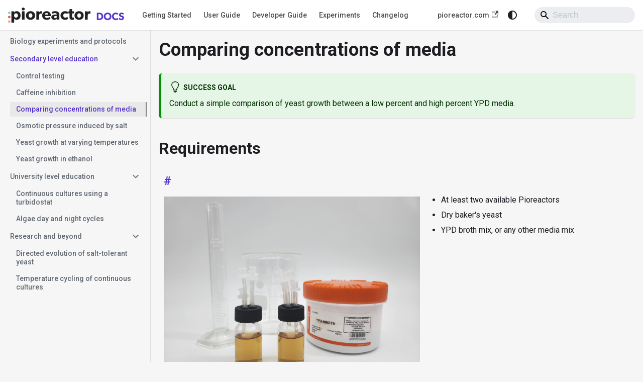

--- FILE ---
content_type: text/html; charset=utf-8
request_url: https://docs.pioreactor.com/experiments/low-vs-high-conc-media
body_size: 7195
content:
<!doctype html>
<html lang="en" dir="ltr" class="docs-wrapper plugin-docs plugin-id-experiments docs-version-current docs-doc-page docs-doc-id-Secondary level education/low-vs-high-conc-media" data-has-hydrated="false">
<head>
<meta charset="UTF-8">
<meta name="generator" content="Docusaurus v3.9.2">
<title data-rh="true">Comparing concentrations of media | Pioreactor Docs</title><meta data-rh="true" name="viewport" content="width=device-width,initial-scale=1"><meta data-rh="true" name="twitter:card" content="summary_large_image"><meta data-rh="true" property="og:url" content="https://docs.pioreactor.com/experiments/low-vs-high-conc-media"><meta data-rh="true" property="og:locale" content="en"><meta data-rh="true" name="docusaurus_locale" content="en"><meta data-rh="true" name="docsearch:language" content="en"><meta data-rh="true" name="keywords" content="documentation, bioreactor, pioreactor, experiments, user-guide"><meta data-rh="true" name="docusaurus_version" content="current"><meta data-rh="true" name="docusaurus_tag" content="docs-experiments-current"><meta data-rh="true" name="docsearch:version" content="current"><meta data-rh="true" name="docsearch:docusaurus_tag" content="docs-experiments-current"><meta data-rh="true" property="og:title" content="Comparing concentrations of media | Pioreactor Docs"><meta data-rh="true" name="description" content="Conduct a simple comparison of yeast growth between a low percent and high percent YPD media."><meta data-rh="true" property="og:description" content="Conduct a simple comparison of yeast growth between a low percent and high percent YPD media."><link data-rh="true" rel="icon" href="/img/misc/favicon.ico"><link data-rh="true" rel="canonical" href="https://docs.pioreactor.com/experiments/low-vs-high-conc-media"><link data-rh="true" rel="alternate" href="https://docs.pioreactor.com/experiments/low-vs-high-conc-media" hreflang="en"><link data-rh="true" rel="alternate" href="https://docs.pioreactor.com/experiments/low-vs-high-conc-media" hreflang="x-default"><link rel="preconnect" href="https://www.google-analytics.com">
<link rel="preconnect" href="https://www.googletagmanager.com">
<script async src="https://www.googletagmanager.com/gtag/js?id=G-KR7J91QFT2"></script>
<script>function gtag(){dataLayer.push(arguments)}window.dataLayer=window.dataLayer||[],gtag("js",new Date),gtag("config","G-KR7J91QFT2",{anonymize_ip:!0})</script>





<link rel="preconnect" href="https://www.google-analytics.com">
<script>window.ga=window.ga||function(){(ga.q=ga.q||[]).push(arguments)},ga.l=+new Date,ga("create","UA-187907019-1","auto"),ga("set","anonymizeIp",!0),ga("send","pageview")</script>
<script async src="https://www.google-analytics.com/analytics.js"></script>


<link rel="stylesheet" href="https://cdn.jsdelivr.net/npm/katex@0.13.24/dist/katex.min.css" integrity="sha384-odtC+0UGzzFL/6PNoE8rX/SPcQDXBJ+uRepguP4QkPCm2LBxH3FA3y+fKSiJ+AmM" crossorigin="anonymous"><link rel="stylesheet" href="/assets/css/styles.b1c57a2e.css">
<script src="/assets/js/runtime~main.d462da6b.js" defer="defer"></script>
<script src="/assets/js/main.f88ca281.js" defer="defer"></script>
</head>
<body class="navigation-with-keyboard">
<svg style="display: none;"><defs>
<symbol id="theme-svg-external-link" viewBox="0 0 24 24"><path fill="currentColor" d="M21 13v10h-21v-19h12v2h-10v15h17v-8h2zm3-12h-10.988l4.035 4-6.977 7.07 2.828 2.828 6.977-7.07 4.125 4.172v-11z"/></symbol>
</defs></svg>
<script>!function(){var t=function(){try{return new URLSearchParams(window.location.search).get("docusaurus-theme")}catch(t){}}()||function(){try{return window.localStorage.getItem("theme")}catch(t){}}();document.documentElement.setAttribute("data-theme",t||(window.matchMedia("(prefers-color-scheme: dark)").matches?"dark":"light")),document.documentElement.setAttribute("data-theme-choice",t||"system")}(),function(){try{const c=new URLSearchParams(window.location.search).entries();for(var[t,e]of c)if(t.startsWith("docusaurus-data-")){var a=t.replace("docusaurus-data-","data-");document.documentElement.setAttribute(a,e)}}catch(t){}}()</script><div id="__docusaurus"><div role="region" aria-label="Skip to main content"><a class="skipToContent_fXgn" href="#__docusaurus_skipToContent_fallback">Skip to main content</a></div><nav aria-label="Main" class="theme-layout-navbar navbar navbar--fixed-top navbarHideable_m1mJ"><div class="navbar__inner"><div class="theme-layout-navbar-left navbar__items"><button aria-label="Toggle navigation bar" aria-expanded="false" class="navbar__toggle clean-btn" type="button"><svg width="30" height="30" viewBox="0 0 30 30" aria-hidden="true"><path stroke="currentColor" stroke-linecap="round" stroke-miterlimit="10" stroke-width="2" d="M4 7h22M4 15h22M4 23h22"></path></svg></button><a class="navbar__brand" href="/"><div class="navbar__logo"><img src="/img/misc/colour-Docs-logo.png" alt="pioreactor" class="themedComponent_mlkZ themedComponent--light_NVdE"><img src="/img/misc/white-Docs-logo.png" alt="pioreactor" class="themedComponent_mlkZ themedComponent--dark_xIcU"></div></a><a class="navbar__item navbar__link" href="/user-guide/getting-started">Getting Started</a><a class="navbar__item navbar__link" href="/user-guide/introduction">User Guide</a><a class="navbar__item navbar__link" href="/developer-guide/introduction">Developer Guide</a><a class="navbar__item navbar__link" href="/experiments/introduction">Experiments</a><a href="https://github.com/Pioreactor/pioreactor/blob/master/CHANGELOG.md" target="_blank" rel="noopener noreferrer" class="navbar__item navbar__link">Changelog</a></div><div class="theme-layout-navbar-right navbar__items navbar__items--right"><a href="https://pioreactor.com" target="_blank" rel="noopener noreferrer" class="navbar__item navbar__link">pioreactor.com<svg width="13.5" height="13.5" aria-label="(opens in new tab)" class="iconExternalLink_nPIU"><use href="#theme-svg-external-link"></use></svg></a><div class="toggle_vylO colorModeToggle_DEke"><button class="clean-btn toggleButton_gllP toggleButtonDisabled_aARS" type="button" disabled="" title="system mode" aria-label="Switch between dark and light mode (currently system mode)"><svg viewBox="0 0 24 24" width="24" height="24" aria-hidden="true" class="toggleIcon_g3eP lightToggleIcon_pyhR"><path fill="currentColor" d="M12,9c1.65,0,3,1.35,3,3s-1.35,3-3,3s-3-1.35-3-3S10.35,9,12,9 M12,7c-2.76,0-5,2.24-5,5s2.24,5,5,5s5-2.24,5-5 S14.76,7,12,7L12,7z M2,13l2,0c0.55,0,1-0.45,1-1s-0.45-1-1-1l-2,0c-0.55,0-1,0.45-1,1S1.45,13,2,13z M20,13l2,0c0.55,0,1-0.45,1-1 s-0.45-1-1-1l-2,0c-0.55,0-1,0.45-1,1S19.45,13,20,13z M11,2v2c0,0.55,0.45,1,1,1s1-0.45,1-1V2c0-0.55-0.45-1-1-1S11,1.45,11,2z M11,20v2c0,0.55,0.45,1,1,1s1-0.45,1-1v-2c0-0.55-0.45-1-1-1C11.45,19,11,19.45,11,20z M5.99,4.58c-0.39-0.39-1.03-0.39-1.41,0 c-0.39,0.39-0.39,1.03,0,1.41l1.06,1.06c0.39,0.39,1.03,0.39,1.41,0s0.39-1.03,0-1.41L5.99,4.58z M18.36,16.95 c-0.39-0.39-1.03-0.39-1.41,0c-0.39,0.39-0.39,1.03,0,1.41l1.06,1.06c0.39,0.39,1.03,0.39,1.41,0c0.39-0.39,0.39-1.03,0-1.41 L18.36,16.95z M19.42,5.99c0.39-0.39,0.39-1.03,0-1.41c-0.39-0.39-1.03-0.39-1.41,0l-1.06,1.06c-0.39,0.39-0.39,1.03,0,1.41 s1.03,0.39,1.41,0L19.42,5.99z M7.05,18.36c0.39-0.39,0.39-1.03,0-1.41c-0.39-0.39-1.03-0.39-1.41,0l-1.06,1.06 c-0.39,0.39-0.39,1.03,0,1.41s1.03,0.39,1.41,0L7.05,18.36z"></path></svg><svg viewBox="0 0 24 24" width="24" height="24" aria-hidden="true" class="toggleIcon_g3eP darkToggleIcon_wfgR"><path fill="currentColor" d="M9.37,5.51C9.19,6.15,9.1,6.82,9.1,7.5c0,4.08,3.32,7.4,7.4,7.4c0.68,0,1.35-0.09,1.99-0.27C17.45,17.19,14.93,19,12,19 c-3.86,0-7-3.14-7-7C5,9.07,6.81,6.55,9.37,5.51z M12,3c-4.97,0-9,4.03-9,9s4.03,9,9,9s9-4.03,9-9c0-0.46-0.04-0.92-0.1-1.36 c-0.98,1.37-2.58,2.26-4.4,2.26c-2.98,0-5.4-2.42-5.4-5.4c0-1.81,0.89-3.42,2.26-4.4C12.92,3.04,12.46,3,12,3L12,3z"></path></svg><svg viewBox="0 0 24 24" width="24" height="24" aria-hidden="true" class="toggleIcon_g3eP systemToggleIcon_QzmC"><path fill="currentColor" d="m12 21c4.971 0 9-4.029 9-9s-4.029-9-9-9-9 4.029-9 9 4.029 9 9 9zm4.95-13.95c1.313 1.313 2.05 3.093 2.05 4.95s-0.738 3.637-2.05 4.95c-1.313 1.313-3.093 2.05-4.95 2.05v-14c1.857 0 3.637 0.737 4.95 2.05z"></path></svg></button></div><div class="navbarSearchContainer_Bca1"><div class="navbar__search searchBarContainer_NW3z"><input placeholder="Search" aria-label="Search" class="navbar__search-input" value=""><div class="loadingRing_RJI3 searchBarLoadingRing_YnHq"><div></div><div></div><div></div><div></div></div></div></div></div></div><div role="presentation" class="navbar-sidebar__backdrop"></div></nav><div id="__docusaurus_skipToContent_fallback" class="theme-layout-main main-wrapper mainWrapper_z2l0"><div class="docsWrapper_hBAB"><button aria-label="Scroll back to top" class="clean-btn theme-back-to-top-button backToTopButton_sjWU" type="button"></button><div class="docRoot_UBD9"><aside class="theme-doc-sidebar-container docSidebarContainer_YfHR"><div class="sidebarViewport_aRkj"><div class="sidebar_njMd sidebarWithHideableNavbar_wUlq"><a tabindex="-1" class="sidebarLogo_isFc" href="/"><img src="/img/misc/colour-Docs-logo.png" alt="pioreactor" class="themedComponent_mlkZ themedComponent--light_NVdE"><img src="/img/misc/white-Docs-logo.png" alt="pioreactor" class="themedComponent_mlkZ themedComponent--dark_xIcU"></a><nav aria-label="Docs sidebar" class="menu thin-scrollbar menu_SIkG"><ul class="theme-doc-sidebar-menu menu__list"><li class="theme-doc-sidebar-item-link theme-doc-sidebar-item-link-level-1 menu__list-item"><a class="menu__link" href="/experiments/introduction"><span title="Biology experiments and protocols" class="linkLabel_WmDU">Biology experiments and protocols</span></a></li><li class="theme-doc-sidebar-item-category theme-doc-sidebar-item-category-level-1 menu__list-item"><div class="menu__list-item-collapsible"><a class="categoryLink_byQd menu__link menu__link--sublist menu__link--sublist-caret menu__link--active" role="button" aria-expanded="true" href="/experiments/control-testing"><span title="Secondary level education" class="categoryLinkLabel_W154">Secondary level education</span></a></div><ul class="menu__list"><li class="theme-doc-sidebar-item-link theme-doc-sidebar-item-link-level-2 menu__list-item"><a class="menu__link" tabindex="0" href="/experiments/control-testing"><span title="Control testing" class="linkLabel_WmDU">Control testing</span></a></li><li class="theme-doc-sidebar-item-link theme-doc-sidebar-item-link-level-2 menu__list-item"><a class="menu__link" tabindex="0" href="/experiments/caffeine-inhibition"><span title="Caffeine inhibition" class="linkLabel_WmDU">Caffeine inhibition</span></a></li><li class="theme-doc-sidebar-item-link theme-doc-sidebar-item-link-level-2 menu__list-item"><a class="menu__link menu__link--active" aria-current="page" tabindex="0" href="/experiments/low-vs-high-conc-media"><span title="Comparing concentrations of media" class="linkLabel_WmDU">Comparing concentrations of media</span></a></li><li class="theme-doc-sidebar-item-link theme-doc-sidebar-item-link-level-2 menu__list-item"><a class="menu__link" tabindex="0" href="/experiments/salt-stress-on-yeast"><span title="Osmotic pressure induced by salt" class="linkLabel_WmDU">Osmotic pressure induced by salt</span></a></li><li class="theme-doc-sidebar-item-link theme-doc-sidebar-item-link-level-2 menu__list-item"><a class="menu__link" tabindex="0" href="/experiments/yeast-growth-by-temperature"><span title="Yeast growth at varying temperatures" class="linkLabel_WmDU">Yeast growth at varying temperatures</span></a></li><li class="theme-doc-sidebar-item-link theme-doc-sidebar-item-link-level-2 menu__list-item"><a class="menu__link" tabindex="0" href="/experiments/yeast-in-ethanol"><span title="Yeast growth in ethanol" class="linkLabel_WmDU">Yeast growth in ethanol</span></a></li></ul></li><li class="theme-doc-sidebar-item-category theme-doc-sidebar-item-category-level-1 menu__list-item"><div class="menu__list-item-collapsible"><a class="categoryLink_byQd menu__link menu__link--sublist menu__link--sublist-caret" role="button" aria-expanded="true" href="/experiments/continuous-cultures-using-turbidostat"><span title="University level education" class="categoryLinkLabel_W154">University level education</span></a></div><ul class="menu__list"><li class="theme-doc-sidebar-item-link theme-doc-sidebar-item-link-level-2 menu__list-item"><a class="menu__link" tabindex="0" href="/experiments/continuous-cultures-using-turbidostat"><span title="Continuous cultures using a turbidostat" class="linkLabel_WmDU">Continuous cultures using a turbidostat</span></a></li><li class="theme-doc-sidebar-item-link theme-doc-sidebar-item-link-level-2 menu__list-item"><a class="menu__link" tabindex="0" href="/experiments/algae-day-night-cycle"><span title="Algae day and night cycles" class="linkLabel_WmDU">Algae day and night cycles</span></a></li></ul></li><li class="theme-doc-sidebar-item-category theme-doc-sidebar-item-category-level-1 menu__list-item"><div class="menu__list-item-collapsible"><a class="categoryLink_byQd menu__link menu__link--sublist menu__link--sublist-caret" role="button" aria-expanded="true" href="/experiments/directed-evolution-salt-tolerance"><span title="Research and beyond" class="categoryLinkLabel_W154">Research and beyond</span></a></div><ul class="menu__list"><li class="theme-doc-sidebar-item-link theme-doc-sidebar-item-link-level-2 menu__list-item"><a class="menu__link" tabindex="0" href="/experiments/directed-evolution-salt-tolerance"><span title="Directed evolution of salt-tolerant yeast" class="linkLabel_WmDU">Directed evolution of salt-tolerant yeast</span></a></li><li class="theme-doc-sidebar-item-link theme-doc-sidebar-item-link-level-2 menu__list-item"><a class="menu__link" tabindex="0" href="/experiments/temp-cycle"><span title="Temperature cycling of continuous cultures" class="linkLabel_WmDU">Temperature cycling of continuous cultures</span></a></li></ul></li></ul></nav></div></div></aside><main class="docMainContainer_TBSr"><div class="container padding-top--md padding-bottom--lg"><div class="row"><div class="col"><div class="docItemContainer_Djhp"><article><div class="theme-doc-markdown markdown"><header><h1>Comparing concentrations of media</h1></header><div class="theme-admonition theme-admonition-tip admonition_xJq3 alert alert--success"><div class="admonitionHeading_Gvgb"><span class="admonitionIcon_Rf37"><svg viewBox="0 0 12 16"><path fill-rule="evenodd" d="M6.5 0C3.48 0 1 2.19 1 5c0 .92.55 2.25 1 3 1.34 2.25 1.78 2.78 2 4v1h5v-1c.22-1.22.66-1.75 2-4 .45-.75 1-2.08 1-3 0-2.81-2.48-5-5.5-5zm3.64 7.48c-.25.44-.47.8-.67 1.11-.86 1.41-1.25 2.06-1.45 3.23-.02.05-.02.11-.02.17H5c0-.06 0-.13-.02-.17-.2-1.17-.59-1.83-1.45-3.23-.2-.31-.42-.67-.67-1.11C2.44 6.78 2 5.65 2 5c0-2.2 2.02-4 4.5-4 1.22 0 2.36.42 3.22 1.19C10.55 2.94 11 3.94 11 5c0 .66-.44 1.78-.86 2.48zM4 14h5c-.23 1.14-1.3 2-2.5 2s-2.27-.86-2.5-2z"></path></svg></span>Success Goal</div><div class="admonitionContent_BuS1"><p>Conduct a simple comparison of yeast growth between a low percent and high percent YPD media.</p></div></div>
<h2 class="anchor anchorTargetHideOnScrollNavbar_vjPI" id="requirements">Requirements<a href="#requirements" class="hash-link" aria-label="Direct link to Requirements" title="Direct link to Requirements" translate="no">​</a></h2>
<div id="" style="padding:10px;margin:20px 0px 60px 0px;display:flex;flex-wrap:nowrap"><div id="mainImage" style="width:55%;float:left;margin-right:10px"><h2>  <a href="/experiments/low-vs-high-conc-media#">#</a></h2><img style="max-height:440px" src="/assets/images/media_exp-b7042fd233cc7a87f01844a4d4a4de05.jpg"></div><section style="width:44%;float:left;margin-top:40px"><ul>
<li class="">At least two available Pioreactors</li>
<li class="">Dry baker&#x27;s yeast</li>
<li class="">YPD broth mix, or any other media mix</li>
</ul></section></div>
<h2 class="anchor anchorTargetHideOnScrollNavbar_vjPI" id="introduction">Introduction<a href="#introduction" class="hash-link" aria-label="Direct link to Introduction" title="Direct link to Introduction" translate="no">​</a></h2>
<p>The most accessible introductory experiment you can conduct with basic supplies is comparing concentrations of media. In this particular example, we will use YPD media and grow yeast cultures, but any media/culture you have readily available will work!</p>
<p>YPD is a common complete media used to propagate yeast cultures, containing peptone and sugars necessary for yeast growth. Now consider creating two YPD media compositions: one with 1% YPD w/v, and one with 5% YPD w/v. We can easily infer that a culture grown in 5% YPD will flourish more than one grown in 1% &amp;#151 but let&#x27;s explore our hypothesis further!</p>
<p>Discuss with your students the following ideas:</p>
<ul>
<li class="">How would both cultures start off? Will one have a faster rate than another? Why?</li>
<li class="">Will one reach a higher growth rate? Why or why not?</li>
<li class="">How long will it take for the culture in 5% YPD to slow in growth? Compared to the culture in 1% YPD?</li>
</ul>
<h2 class="anchor anchorTargetHideOnScrollNavbar_vjPI" id="experiment">Experiment<a href="#experiment" class="hash-link" aria-label="Direct link to Experiment" title="Direct link to Experiment" translate="no">​</a></h2>
<p>We created 1% YPD by adding 0.15 grams of YPD broth powder to 15 mL:</p>
<p><span class="katex-error" title="ParseError: KaTeX parse error: Unexpected end of input in a macro argument, expected &#x27;}&#x27; at position 27: … \%\}= \frac \{\̲t̲e̲x̲t̲\{mass\}\}\{\te…" style="color:#cc0000">\text \{w/v \%\}= \frac \{\text\{mass\}\}\{\text \{volume\}\}</span></p>
<span class="katex-display"><span class="katex"><span class="katex-mathml"><math xmlns="http://www.w3.org/1998/Math/MathML" display="block"><semantics><mrow><mtext>{</mtext><mi>m</mi><mi>a</mi><mi>s</mi><mi>s</mi><mo stretchy="false">}</mo><mo>=</mo><mo stretchy="false">{</mo><mn>0.01</mn><mo stretchy="false">}</mo><mo>×</mo><mo stretchy="false">{</mo><mn>15</mn><mtext> </mtext><mtext>{</mtext><mi>m</mi><mi>L</mi><mo stretchy="false">}</mo><mo stretchy="false">}</mo></mrow><annotation encoding="application/x-tex">\text \{mass\} = \{0.01\} \times \{15 \:\text \{mL\}\}</annotation></semantics></math></span><span class="katex-html" aria-hidden="true"><span class="base"><span class="strut" style="height:1em;vertical-align:-0.25em"></span><span class="mord text"><span class="mord">{</span></span><span class="mord mathnormal">ma</span><span class="mord mathnormal">ss</span><span class="mclose">}</span><span class="mspace" style="margin-right:0.2778em"></span><span class="mrel">=</span><span class="mspace" style="margin-right:0.2778em"></span></span><span class="base"><span class="strut" style="height:1em;vertical-align:-0.25em"></span><span class="mopen">{</span><span class="mord">0.01</span><span class="mclose">}</span><span class="mspace" style="margin-right:0.2222em"></span><span class="mbin">×</span><span class="mspace" style="margin-right:0.2222em"></span></span><span class="base"><span class="strut" style="height:1em;vertical-align:-0.25em"></span><span class="mopen">{</span><span class="mord">15</span><span class="mspace" style="margin-right:0.2222em"></span><span class="mord text"><span class="mord">{</span></span><span class="mord mathnormal">m</span><span class="mord mathnormal">L</span><span class="mclose">}}</span></span></span></span></span>
<span class="katex-display"><span class="katex"><span class="katex-mathml"><math xmlns="http://www.w3.org/1998/Math/MathML" display="block"><semantics><mrow><mtext>{</mtext><mi>m</mi><mi>a</mi><mi>s</mi><mi>s</mi><mo stretchy="false">}</mo><mo>=</mo><mn>0.15</mn><mtext> </mtext><mtext>{</mtext><mi>g</mi><mi>r</mi><mi>a</mi><mi>m</mi><mi>s</mi><mo stretchy="false">}</mo></mrow><annotation encoding="application/x-tex">\text \{mass\} = 0.15 \:\text \{grams\}</annotation></semantics></math></span><span class="katex-html" aria-hidden="true"><span class="base"><span class="strut" style="height:1em;vertical-align:-0.25em"></span><span class="mord text"><span class="mord">{</span></span><span class="mord mathnormal">ma</span><span class="mord mathnormal">ss</span><span class="mclose">}</span><span class="mspace" style="margin-right:0.2778em"></span><span class="mrel">=</span><span class="mspace" style="margin-right:0.2778em"></span></span><span class="base"><span class="strut" style="height:1em;vertical-align:-0.25em"></span><span class="mord">0.15</span><span class="mspace" style="margin-right:0.2222em"></span><span class="mord text"><span class="mord">{</span></span><span class="mord mathnormal" style="margin-right:0.03588em">g</span><span class="mord mathnormal" style="margin-right:0.02778em">r</span><span class="mord mathnormal">am</span><span class="mord mathnormal">s</span><span class="mclose">}</span></span></span></span></span>
<p>Using the same logic, 5% YPD was created by adding 0.75 grams to 15 mL.</p>
<p>We inoculated both with 100 uL of a yeast slurry using a micropipette. If this is unavailable, a dropper will work as well!</p>
<h3 class="anchor anchorTargetHideOnScrollNavbar_vjPI" id="results">Results<a href="#results" class="hash-link" aria-label="Direct link to Results" title="Direct link to Results" translate="no">​</a></h3>
<p>As expected, growth diminished earlier for the culture inoculated in 1% YPD:</p>
<p><img decoding="async" loading="lazy" src="/assets/images/ypd-conc-exp-12e3151171c1ea55cd91fc35a2e53944.png" width="895" height="528" class="img_ev3q"></p>
<h2 class="anchor anchorTargetHideOnScrollNavbar_vjPI" id="recommendations">Recommendations<a href="#recommendations" class="hash-link" aria-label="Direct link to Recommendations" title="Direct link to Recommendations" translate="no">​</a></h2>
<p>Consider lower or higher bounds for your media compositions. How much sooner will yeast stop growing in 0.5% YPD? Can we test when yeast growth is halted by YPD concentration versus reaching a peak turbidity?</p>
<h2 class="anchor anchorTargetHideOnScrollNavbar_vjPI" id="detailed-procedure">Detailed procedure<a href="#detailed-procedure" class="hash-link" aria-label="Direct link to Detailed procedure" title="Direct link to Detailed procedure" translate="no">​</a></h2>
<ol>
<li class="">Prepare a sterile stock of two different concentrations of your media of choice.<!-- -->
<ul>
<li class="">If the media appears different before inoculation, we recommend you <a class="" href="/user-guide/set-up-an-experiment#blanking">blank</a> your vials before adding your culture.</li>
</ul>
</li>
<li class="">Inoculate each vial with a very small amount of your microorganism, using best practices to avoid other contamination.<!-- -->
<ul>
<li class="">In our example, a yeast stock solution can be made by diluting a small amount of yeast in 15mL of YPD stock media, then a drop of this stock solution can be added to your vials.</li>
</ul>
</li>
<li class="">Wipe the vials and place them in the Pioreactors.</li>
<li class="">Visit <a href="http://pioreactor.local" target="_blank" rel="noopener noreferrer" class="">pioreactor.local</a> and start a new experiment.</li>
<li class="">On the left menu, select the <em>Pioreactors</em> page. Add any additional Pioreactors that you would like to use (more information <a class="" href="/user-guide/create-cluster">here</a>).</li>
<li class="">Select <em>Calibrate</em> for each Pioreactor and under the <em>Blanks</em> tab, click <em>Start</em>.</li>
<li class="">Select <em>Control all Pioreactors</em>, and start <em>Stirring</em> activity, <em>Temperature automation</em> activity (set to an optimal temperature; ex. 30°C) and <em>OD reading</em> activity.</li>
<li class="">Confirm that everything looks normal (ex: receiving optical density signal).</li>
<li class="">Back on the <em>Pioreactors</em> page, select <em>Control all Pioreactors</em> and start <em>Growth rate</em>. It will take a minute for results to begin showing up.</li>
<li class="">Optional: you can change the names of the Pioreactor in the UI to display the percent of media.</li>
<li class="">Students can watch growth progress on the <em>Overview</em> page.</li>
</ol></div><footer class="theme-doc-footer docusaurus-mt-lg"><div class="row margin-top--sm theme-doc-footer-tags-row"><div class="col"><b>Tags:</b><ul class="tags_jXut padding--none margin-left--sm"><li class="tag_QGVx"><a rel="tag" class="tag_zVej tagRegular_sFm0" href="/experiments/tags/yeast">Yeast</a></li><li class="tag_QGVx"><a rel="tag" class="tag_zVej tagRegular_sFm0" href="/experiments/tags/nutrient">nutrient</a></li></ul></div></div></footer></article><nav class="docusaurus-mt-lg pagination-nav" aria-label="Docs pages"><a class="pagination-nav__link pagination-nav__link--prev" href="/experiments/caffeine-inhibition"><div class="pagination-nav__sublabel">Previous</div><div class="pagination-nav__label">Caffeine inhibition</div></a><a class="pagination-nav__link pagination-nav__link--next" href="/experiments/salt-stress-on-yeast"><div class="pagination-nav__sublabel">Next</div><div class="pagination-nav__label">Osmotic pressure induced by salt</div></a></nav></div></div></div></div></main></div></div></div><footer class="theme-layout-footer footer footer--dark"><div class="container container-fluid"><div class="row footer__links"><div class="theme-layout-footer-column col footer__col"><div class="footer__title">Topics</div><ul class="footer__items clean-list"><li class="footer__item"><a class="footer__link-item" href="/user-guide/introduction">User Guide</a></li><li class="footer__item"><a class="footer__link-item" href="/developer-guide/introduction">Developer Guide</a></li><li class="footer__item"><a class="footer__link-item" href="/experiments/introduction">Experiments</a></li><li class="footer__item"><a href="https://github.com/Pioreactor/pioreactor/blob/master/CHANGELOG.md" target="_blank" rel="noopener noreferrer" class="footer__link-item">Changelog</a></li></ul></div><div class="theme-layout-footer-column col footer__col"><div class="footer__title">Community</div><ul class="footer__items clean-list"><li class="footer__item"><a href="https://forum.pioreactor.com/" target="_blank" rel="noopener noreferrer" class="footer__link-item">Community forums<svg width="13.5" height="13.5" aria-label="(opens in new tab)" class="iconExternalLink_nPIU"><use href="#theme-svg-external-link"></use></svg></a></li><li class="footer__item"><a href="https://twitter.com/pioreactor" target="_blank" rel="noopener noreferrer" class="footer__link-item">Twitter<svg width="13.5" height="13.5" aria-label="(opens in new tab)" class="iconExternalLink_nPIU"><use href="#theme-svg-external-link"></use></svg></a></li><li class="footer__item"><a href="https://github.com/pioreactor/" target="_blank" rel="noopener noreferrer" class="footer__link-item">GitHub<svg width="13.5" height="13.5" aria-label="(opens in new tab)" class="iconExternalLink_nPIU"><use href="#theme-svg-external-link"></use></svg></a></li></ul></div></div><div class="footer__bottom text--center"><div class="footer__copyright">Copyright © 2026 Pioreactor, Inc.</div></div></div></footer></div>
</body>
</html>

--- FILE ---
content_type: application/javascript; charset=utf-8
request_url: https://docs.pioreactor.com/assets/js/a7bd4aaa.4f7fe435.js
body_size: -189
content:
"use strict";(globalThis.webpackChunkpioreactor=globalThis.webpackChunkpioreactor||[]).push([[7098],{74532(n,e,s){s.r(e),s.d(e,{default:()=>x});s(96540);var r=s(45500),o=s(23025),t=s(82565),i=s(22831),c=s(41463),a=s(74848);function l(n){const{version:e}=n;return(0,a.jsxs)(a.Fragment,{children:[(0,a.jsx)(c.A,{version:e.version,tag:(0,t.k)(e.pluginId,e.version)}),(0,a.jsx)(r.be,{children:e.noIndex&&(0,a.jsx)("meta",{name:"robots",content:"noindex, nofollow"})})]})}function u(n){const{version:e,route:s}=n;return(0,a.jsx)(r.e3,{className:e.className,children:(0,a.jsx)(o.n,{version:e,children:(0,i.v)(s.routes)})})}function x(n){return(0,a.jsxs)(a.Fragment,{children:[(0,a.jsx)(l,{...n}),(0,a.jsx)(u,{...n})]})}}}]);

--- FILE ---
content_type: application/javascript; charset=utf-8
request_url: https://docs.pioreactor.com/assets/js/5e95c892.130f0680.js
body_size: -263
content:
"use strict";(globalThis.webpackChunkpioreactor=globalThis.webpackChunkpioreactor||[]).push([[9647],{7121(e,r,a){a.r(r),a.d(r,{default:()=>l});a(96540);var s=a(18215),c=a(17559),o=a(45500),t=a(22831),u=a(44810),i=a(74848);function l(e){return(0,i.jsx)(o.e3,{className:(0,s.A)(c.G.wrapper.docsPages),children:(0,i.jsx)(u.A,{children:(0,t.v)(e.route.routes)})})}}}]);

--- FILE ---
content_type: application/javascript; charset=utf-8
request_url: https://docs.pioreactor.com/assets/js/a94703ab.cd54a37c.js
body_size: 3660
content:
"use strict";(globalThis.webpackChunkpioreactor=globalThis.webpackChunkpioreactor||[]).push([[9048],{23363(e,t,n){n.d(t,{A:()=>l});n(96540);var a=n(18215),i=n(21312),s=n(51107),o=n(74848);function l({className:e}){return(0,o.jsx)("main",{className:(0,a.A)("container margin-vert--xl",e),children:(0,o.jsx)("div",{className:"row",children:(0,o.jsxs)("div",{className:"col col--6 col--offset-3",children:[(0,o.jsx)(s.A,{as:"h1",className:"hero__title",children:(0,o.jsx)(i.A,{id:"theme.NotFound.title",description:"The title of the 404 page",children:"Page Not Found"})}),(0,o.jsx)("p",{children:(0,o.jsx)(i.A,{id:"theme.NotFound.p1",description:"The first paragraph of the 404 page",children:"We could not find what you were looking for."})}),(0,o.jsx)("p",{children:(0,o.jsx)(i.A,{id:"theme.NotFound.p2",description:"The 2nd paragraph of the 404 page",children:"Please contact the owner of the site that linked you to the original URL and let them know their link is broken."})})]})})})}},78115(e,t,n){n.r(t),n.d(t,{default:()=>Se});var a=n(96540),i=n(18215),s=n(45500),o=n(17559),l=n(26972),r=n(60609),c=n(21312),d=n(23104),u=n(75062);const m="backToTopButton_sjWU",b="backToTopButtonShow_xfvO";var h=n(74848);function p(){const{shown:e,scrollToTop:t}=function({threshold:e}){const[t,n]=(0,a.useState)(!1),i=(0,a.useRef)(!1),{startScroll:s,cancelScroll:o}=(0,d.gk)();return(0,d.Mq)(({scrollY:t},a)=>{const s=a?.scrollY;s&&(i.current?i.current=!1:t>=s?(o(),n(!1)):t<e?n(!1):t+window.innerHeight<document.documentElement.scrollHeight&&n(!0))}),(0,u.$)(e=>{e.location.hash&&(i.current=!0,n(!1))}),{shown:t,scrollToTop:()=>s(0)}}({threshold:300});return(0,h.jsx)("button",{"aria-label":(0,c.T)({id:"theme.BackToTopButton.buttonAriaLabel",message:"Scroll back to top",description:"The ARIA label for the back to top button"}),className:(0,i.A)("clean-btn",o.G.common.backToTopButton,m,e&&b),type:"button",onClick:t})}var x=n(53109),j=n(56347),f=n(24581),g=n(6342),v=n(23465);function _(e){return(0,h.jsx)("svg",{width:"20",height:"20","aria-hidden":"true",...e,children:(0,h.jsxs)("g",{fill:"#7a7a7a",children:[(0,h.jsx)("path",{d:"M9.992 10.023c0 .2-.062.399-.172.547l-4.996 7.492a.982.982 0 01-.828.454H1c-.55 0-1-.453-1-1 0-.2.059-.403.168-.551l4.629-6.942L.168 3.078A.939.939 0 010 2.528c0-.548.45-.997 1-.997h2.996c.352 0 .649.18.828.45L9.82 9.472c.11.148.172.347.172.55zm0 0"}),(0,h.jsx)("path",{d:"M19.98 10.023c0 .2-.058.399-.168.547l-4.996 7.492a.987.987 0 01-.828.454h-3c-.547 0-.996-.453-.996-1 0-.2.059-.403.168-.551l4.625-6.942-4.625-6.945a.939.939 0 01-.168-.55 1 1 0 01.996-.997h3c.348 0 .649.18.828.45l4.996 7.492c.11.148.168.347.168.55zm0 0"})]})})}const A="collapseSidebarButton_PEFL",C="collapseSidebarButtonIcon_kv0_";function k({onClick:e}){return(0,h.jsx)("button",{type:"button",title:(0,c.T)({id:"theme.docs.sidebar.collapseButtonTitle",message:"Collapse sidebar",description:"The title attribute for collapse button of doc sidebar"}),"aria-label":(0,c.T)({id:"theme.docs.sidebar.collapseButtonAriaLabel",message:"Collapse sidebar",description:"The title attribute for collapse button of doc sidebar"}),className:(0,i.A)("button button--secondary button--outline",A),onClick:e,children:(0,h.jsx)(_,{className:C})})}var S=n(65041),N=n(89532);const T=Symbol("EmptyContext"),I=a.createContext(T);function y({children:e}){const[t,n]=(0,a.useState)(null),i=(0,a.useMemo)(()=>({expandedItem:t,setExpandedItem:n}),[t]);return(0,h.jsx)(I.Provider,{value:i,children:e})}var L=n(41422),w=n(99169),B=n(28774),E=n(92303),M=n(16654),H=n(43186);const P="menuExternalLink_NmtK",G="linkLabel_WmDU";function W({label:e}){return(0,h.jsx)("span",{title:e,className:G,children:e})}function D({item:e,onItemClick:t,activePath:n,level:a,index:s,...r}){const{href:c,label:d,className:u,autoAddBaseUrl:m}=e,b=(0,l.w8)(e,n),p=(0,M.A)(c);return(0,h.jsx)("li",{className:(0,i.A)(o.G.docs.docSidebarItemLink,o.G.docs.docSidebarItemLinkLevel(a),"menu__list-item",u),children:(0,h.jsxs)(B.A,{className:(0,i.A)("menu__link",!p&&P,{"menu__link--active":b}),autoAddBaseUrl:m,"aria-current":b?"page":void 0,to:c,...p&&{onClick:t?()=>t(e):void 0},...r,children:[(0,h.jsx)(W,{label:d}),!p&&(0,h.jsx)(H.A,{})]})},d)}const R="categoryLink_byQd",U="categoryLinkLabel_W154";function F({collapsed:e,categoryLabel:t,onClick:n}){return(0,h.jsx)("button",{"aria-label":e?(0,c.T)({id:"theme.DocSidebarItem.expandCategoryAriaLabel",message:"Expand sidebar category '{label}'",description:"The ARIA label to expand the sidebar category"},{label:t}):(0,c.T)({id:"theme.DocSidebarItem.collapseCategoryAriaLabel",message:"Collapse sidebar category '{label}'",description:"The ARIA label to collapse the sidebar category"},{label:t}),"aria-expanded":!e,type:"button",className:"clean-btn menu__caret",onClick:n})}function V({label:e}){return(0,h.jsx)("span",{title:e,className:U,children:e})}function Y(e){return 0===(0,l.Y)(e.item.items,e.activePath).length?(0,h.jsx)(K,{...e}):(0,h.jsx)(z,{...e})}function K({item:e,...t}){if("string"!=typeof e.href)return null;const{type:n,collapsed:a,collapsible:i,items:s,linkUnlisted:o,...l}=e,r={type:"link",...l};return(0,h.jsx)(D,{item:r,...t})}function z({item:e,onItemClick:t,activePath:n,level:s,index:r,...c}){const{items:d,label:u,collapsible:m,className:b,href:p}=e,{docs:{sidebar:{autoCollapseCategories:x}}}=(0,g.p)(),j=function(e){const t=(0,E.A)();return(0,a.useMemo)(()=>e.href&&!e.linkUnlisted?e.href:!t&&e.collapsible?(0,l.Nr)(e):void 0,[e,t])}(e),f=(0,l.w8)(e,n),v=(0,w.ys)(p,n),{collapsed:_,setCollapsed:A}=(0,L.u)({initialState:()=>!!m&&(!f&&e.collapsed)}),{expandedItem:C,setExpandedItem:k}=function(){const e=(0,a.useContext)(I);if(e===T)throw new N.dV("DocSidebarItemsExpandedStateProvider");return e}(),S=(e=!_)=>{k(e?null:r),A(e)};!function({isActive:e,collapsed:t,updateCollapsed:n,activePath:i}){const s=(0,N.ZC)(e),o=(0,N.ZC)(i);(0,a.useEffect)(()=>{(e&&!s||e&&s&&i!==o)&&t&&n(!1)},[e,s,t,n,i,o])}({isActive:f,collapsed:_,updateCollapsed:S,activePath:n}),(0,a.useEffect)(()=>{m&&null!=C&&C!==r&&x&&A(!0)},[m,C,r,A,x]);return(0,h.jsxs)("li",{className:(0,i.A)(o.G.docs.docSidebarItemCategory,o.G.docs.docSidebarItemCategoryLevel(s),"menu__list-item",{"menu__list-item--collapsed":_},b),children:[(0,h.jsxs)("div",{className:(0,i.A)("menu__list-item-collapsible",{"menu__list-item-collapsible--active":v}),children:[(0,h.jsx)(B.A,{className:(0,i.A)(R,"menu__link",{"menu__link--sublist":m,"menu__link--sublist-caret":!p&&m,"menu__link--active":f}),onClick:n=>{t?.(e),m&&(p?v?(n.preventDefault(),S()):S(!1):(n.preventDefault(),S()))},"aria-current":v?"page":void 0,role:m&&!p?"button":void 0,"aria-expanded":m&&!p?!_:void 0,href:m?j??"#":j,...c,children:(0,h.jsx)(V,{label:u})}),p&&m&&(0,h.jsx)(F,{collapsed:_,categoryLabel:u,onClick:e=>{e.preventDefault(),S()}})]}),(0,h.jsx)(L.N,{lazy:!0,as:"ul",className:"menu__list",collapsed:_,children:(0,h.jsx)(J,{items:d,tabIndex:_?-1:0,onItemClick:t,activePath:n,level:s+1})})]})}const q="menuHtmlItem_M9Kj";function O({item:e,level:t,index:n}){const{value:a,defaultStyle:s,className:l}=e;return(0,h.jsx)("li",{className:(0,i.A)(o.G.docs.docSidebarItemLink,o.G.docs.docSidebarItemLinkLevel(t),s&&[q,"menu__list-item"],l),dangerouslySetInnerHTML:{__html:a}},n)}function Q({item:e,...t}){switch(e.type){case"category":return(0,h.jsx)(Y,{item:e,...t});case"html":return(0,h.jsx)(O,{item:e,...t});default:return(0,h.jsx)(D,{item:e,...t})}}function Z({items:e,...t}){const n=(0,l.Y)(e,t.activePath);return(0,h.jsx)(y,{children:n.map((e,n)=>(0,h.jsx)(Q,{item:e,index:n,...t},n))})}const J=(0,a.memo)(Z),X="menu_SIkG",$="menuWithAnnouncementBar_GW3s";function ee({path:e,sidebar:t,className:n}){const s=function(){const{isActive:e}=(0,S.M)(),[t,n]=(0,a.useState)(e);return(0,d.Mq)(({scrollY:t})=>{e&&n(0===t)},[e]),e&&t}();return(0,h.jsx)("nav",{"aria-label":(0,c.T)({id:"theme.docs.sidebar.navAriaLabel",message:"Docs sidebar",description:"The ARIA label for the sidebar navigation"}),className:(0,i.A)("menu thin-scrollbar",X,s&&$,n),children:(0,h.jsx)("ul",{className:(0,i.A)(o.G.docs.docSidebarMenu,"menu__list"),children:(0,h.jsx)(J,{items:t,activePath:e,level:1})})})}const te="sidebar_njMd",ne="sidebarWithHideableNavbar_wUlq",ae="sidebarHidden_VK0M",ie="sidebarLogo_isFc";function se({path:e,sidebar:t,onCollapse:n,isHidden:a}){const{navbar:{hideOnScroll:s},docs:{sidebar:{hideable:o}}}=(0,g.p)();return(0,h.jsxs)("div",{className:(0,i.A)(te,s&&ne,a&&ae),children:[s&&(0,h.jsx)(v.A,{tabIndex:-1,className:ie}),(0,h.jsx)(ee,{path:e,sidebar:t}),o&&(0,h.jsx)(k,{onClick:n})]})}const oe=a.memo(se);var le=n(75600),re=n(22069);const ce=({sidebar:e,path:t})=>{const n=(0,re.M)();return(0,h.jsx)("ul",{className:(0,i.A)(o.G.docs.docSidebarMenu,"menu__list"),children:(0,h.jsx)(J,{items:e,activePath:t,onItemClick:e=>{"category"===e.type&&e.href&&n.toggle(),"link"===e.type&&n.toggle()},level:1})})};function de(e){return(0,h.jsx)(le.GX,{component:ce,props:e})}const ue=a.memo(de);function me(e){const t=(0,f.l)(),n="desktop"===t||"ssr"===t,a="mobile"===t;return(0,h.jsxs)(h.Fragment,{children:[n&&(0,h.jsx)(oe,{...e}),a&&(0,h.jsx)(ue,{...e})]})}const be="expandButton_TmdG",he="expandButtonIcon_i1dp";function pe({toggleSidebar:e}){return(0,h.jsx)("div",{className:be,title:(0,c.T)({id:"theme.docs.sidebar.expandButtonTitle",message:"Expand sidebar",description:"The ARIA label and title attribute for expand button of doc sidebar"}),"aria-label":(0,c.T)({id:"theme.docs.sidebar.expandButtonAriaLabel",message:"Expand sidebar",description:"The ARIA label and title attribute for expand button of doc sidebar"}),tabIndex:0,role:"button",onKeyDown:e,onClick:e,children:(0,h.jsx)(_,{className:he})})}const xe={docSidebarContainer:"docSidebarContainer_YfHR",docSidebarContainerHidden:"docSidebarContainerHidden_DPk8",sidebarViewport:"sidebarViewport_aRkj"};function je({children:e}){const t=(0,r.t)();return(0,h.jsx)(a.Fragment,{children:e},t?.name??"noSidebar")}function fe({sidebar:e,hiddenSidebarContainer:t,setHiddenSidebarContainer:n}){const{pathname:s}=(0,j.zy)(),[l,r]=(0,a.useState)(!1),c=(0,a.useCallback)(()=>{l&&r(!1),!l&&(0,x.O)()&&r(!0),n(e=>!e)},[n,l]);return(0,h.jsx)("aside",{className:(0,i.A)(o.G.docs.docSidebarContainer,xe.docSidebarContainer,t&&xe.docSidebarContainerHidden),onTransitionEnd:e=>{e.currentTarget.classList.contains(xe.docSidebarContainer)&&t&&r(!0)},children:(0,h.jsx)(je,{children:(0,h.jsxs)("div",{className:(0,i.A)(xe.sidebarViewport,l&&xe.sidebarViewportHidden),children:[(0,h.jsx)(me,{sidebar:e,path:s,onCollapse:c,isHidden:l}),l&&(0,h.jsx)(pe,{toggleSidebar:c})]})})})}const ge={docMainContainer:"docMainContainer_TBSr",docMainContainerEnhanced:"docMainContainerEnhanced_lQrH",docItemWrapperEnhanced:"docItemWrapperEnhanced_JWYK"};function ve({hiddenSidebarContainer:e,children:t}){const n=(0,r.t)();return(0,h.jsx)("main",{className:(0,i.A)(ge.docMainContainer,(e||!n)&&ge.docMainContainerEnhanced),children:(0,h.jsx)("div",{className:(0,i.A)("container padding-top--md padding-bottom--lg",ge.docItemWrapper,e&&ge.docItemWrapperEnhanced),children:t})})}const _e="docRoot_UBD9",Ae="docsWrapper_hBAB";function Ce({children:e}){const t=(0,r.t)(),[n,i]=(0,a.useState)(!1);return(0,h.jsxs)("div",{className:Ae,children:[(0,h.jsx)(p,{}),(0,h.jsxs)("div",{className:_e,children:[t&&(0,h.jsx)(fe,{sidebar:t.items,hiddenSidebarContainer:n,setHiddenSidebarContainer:i}),(0,h.jsx)(ve,{hiddenSidebarContainer:n,children:e})]})]})}var ke=n(23363);function Se(e){const t=(0,l.B5)(e);if(!t)return(0,h.jsx)(ke.A,{});const{docElement:n,sidebarName:a,sidebarItems:c}=t;return(0,h.jsx)(s.e3,{className:(0,i.A)(o.G.page.docsDocPage),children:(0,h.jsx)(r.V,{name:a,items:c,children:(0,h.jsx)(Ce,{children:n})})})}}}]);

--- FILE ---
content_type: application/javascript; charset=utf-8
request_url: https://docs.pioreactor.com/assets/js/34b9eeca.662069d2.js
body_size: -253
content:
"use strict";(globalThis.webpackChunkpioreactor=globalThis.webpackChunkpioreactor||[]).push([[7827],{24494(e){e.exports=JSON.parse('{"name":"docusaurus-plugin-content-docs","id":"experiments"}')}}]);

--- FILE ---
content_type: application/javascript; charset=utf-8
request_url: https://docs.pioreactor.com/assets/js/ed264c26.5ec97b05.js
body_size: 963
content:
"use strict";(globalThis.webpackChunkpioreactor=globalThis.webpackChunkpioreactor||[]).push([[63],{29516(e){e.exports=JSON.parse('{"version":{"pluginId":"experiments","version":"current","label":"Next","banner":null,"badge":false,"noIndex":false,"className":"docs-version-current","isLast":true,"docsSidebars":{"tutorialSidebar":[{"type":"link","href":"/experiments/introduction","label":"Biology experiments and protocols","docId":"Introduction","unlisted":false},{"type":"category","label":"Secondary level education","collapsible":true,"collapsed":false,"items":[{"type":"link","href":"/experiments/control-testing","label":"Control testing","docId":"Secondary level education/control-testing","unlisted":false},{"type":"link","href":"/experiments/caffeine-inhibition","label":"Caffeine inhibition","docId":"Secondary level education/caffeine-inhibition","unlisted":false},{"type":"link","href":"/experiments/low-vs-high-conc-media","label":"Comparing concentrations of media","docId":"Secondary level education/low-vs-high-conc-media","unlisted":false},{"type":"link","href":"/experiments/salt-stress-on-yeast","label":"Osmotic pressure induced by salt","docId":"Secondary level education/salt-stress-on-yeast","unlisted":false},{"type":"link","href":"/experiments/yeast-growth-by-temperature","label":"Yeast growth at varying temperatures","docId":"Secondary level education/yeast-growth-by-temperature","unlisted":false},{"type":"link","href":"/experiments/yeast-in-ethanol","label":"Yeast growth in ethanol","docId":"Secondary level education/yeast-in-ethanol","unlisted":false}]},{"type":"category","label":"University level education","collapsible":true,"collapsed":false,"items":[{"type":"link","href":"/experiments/continuous-cultures-using-turbidostat","label":"Continuous cultures using a turbidostat","docId":"University level education/continuous-cultures-using-turbidostat","unlisted":false},{"type":"link","href":"/experiments/algae-day-night-cycle","label":"Algae day and night cycles","docId":"University level education/algae-day-night-cycle","unlisted":false}]},{"type":"category","label":"Research and beyond","collapsible":true,"collapsed":false,"items":[{"type":"link","href":"/experiments/directed-evolution-salt-tolerance","label":"Directed evolution of salt-tolerant yeast","docId":"Research and beyond/directed-evolution-salt-tolerance","unlisted":false},{"type":"link","href":"/experiments/temp-cycle","label":"Temperature cycling of continuous cultures","docId":"Research and beyond/temp-cycle","unlisted":false}]}]},"docs":{"Introduction":{"id":"Introduction","title":"Biology experiments and protocols","description":"Now that you\'ve set up your Pioreactor, you can start a brand new experiment. Explore the sidebar for experiments you can perform with your Pioreactor. We encourage you to expand on the sample protocols we provided using your own cultures and media.","sidebar":"tutorialSidebar"},"Research and beyond/directed-evolution-salt-tolerance":{"id":"Research and beyond/directed-evolution-salt-tolerance","title":"Directed evolution of salt-tolerant yeast","description":"Use a turbidostat system with selective pressures to study evolutionary principles.","sidebar":"tutorialSidebar"},"Research and beyond/temp-cycle":{"id":"Research and beyond/temp-cycle","title":"Temperature cycling of continuous cultures","description":"Apply turbidostat functions with temperature cycling to study yeast behaviour in a more natural temperature environment.","sidebar":"tutorialSidebar"},"Secondary level education/caffeine-inhibition":{"id":"Secondary level education/caffeine-inhibition","title":"Caffeine inhibition","description":"Use caffeine-containing liquids to inhibit the growth of your culture.","sidebar":"tutorialSidebar"},"Secondary level education/control-testing":{"id":"Secondary level education/control-testing","title":"Control testing","description":"Conduct a simple control test to evaluate results between Pioreactors, using the same media composition, culture, and activities.","sidebar":"tutorialSidebar"},"Secondary level education/low-vs-high-conc-media":{"id":"Secondary level education/low-vs-high-conc-media","title":"Comparing concentrations of media","description":"Conduct a simple comparison of yeast growth between a low percent and high percent YPD media.","sidebar":"tutorialSidebar"},"Secondary level education/salt-stress-on-yeast":{"id":"Secondary level education/salt-stress-on-yeast","title":"Osmotic pressure induced by salt","description":"Use your Pioreactor to model how cells are affected by high salt (hypertonic) solutions.","sidebar":"tutorialSidebar"},"Secondary level education/yeast-growth-by-temperature":{"id":"Secondary level education/yeast-growth-by-temperature","title":"Yeast growth at varying temperatures","description":"Demonstrate the effect of temperature on yeast growth.","sidebar":"tutorialSidebar"},"Secondary level education/yeast-in-ethanol":{"id":"Secondary level education/yeast-in-ethanol","title":"Yeast growth in ethanol","description":"Explore the ethanol fermentation process and practice dilution calculations for media preparation.","sidebar":"tutorialSidebar"},"University level education/algae-day-night-cycle":{"id":"University level education/algae-day-night-cycle","title":"Algae day and night cycles","description":"This experiment will show the growth curve of algae over a 20h:4h day/night cycle, at two different intensities (4% and 8%).","sidebar":"tutorialSidebar"},"University level education/continuous-cultures-using-turbidostat":{"id":"University level education/continuous-cultures-using-turbidostat","title":"Continuous cultures using a turbidostat","description":"Determine the maximum specific growth rate of your culture using turbidostat strategies and pump extentions of the Pioreactor.","sidebar":"tutorialSidebar"}}}}')}}]);

--- FILE ---
content_type: application/javascript; charset=utf-8
request_url: https://docs.pioreactor.com/assets/js/runtime~main.d462da6b.js
body_size: 5360
content:
(()=>{"use strict";var e,a,d,c,f,b={},r={};function t(e){var a=r[e];if(void 0!==a)return a.exports;var d=r[e]={id:e,loaded:!1,exports:{}};return b[e].call(d.exports,d,d.exports,t),d.loaded=!0,d.exports}t.m=b,t.c=r,e=[],t.O=(a,d,c,f)=>{if(!d){var b=1/0;for(i=0;i<e.length;i++){for(var[d,c,f]=e[i],r=!0,o=0;o<d.length;o++)(!1&f||b>=f)&&Object.keys(t.O).every(e=>t.O[e](d[o]))?d.splice(o--,1):(r=!1,f<b&&(b=f));if(r){e.splice(i--,1);var n=c();void 0!==n&&(a=n)}}return a}f=f||0;for(var i=e.length;i>0&&e[i-1][2]>f;i--)e[i]=e[i-1];e[i]=[d,c,f]},t.n=e=>{var a=e&&e.__esModule?()=>e.default:()=>e;return t.d(a,{a:a}),a},d=Object.getPrototypeOf?e=>Object.getPrototypeOf(e):e=>e.__proto__,t.t=function(e,c){if(1&c&&(e=this(e)),8&c)return e;if("object"==typeof e&&e){if(4&c&&e.__esModule)return e;if(16&c&&"function"==typeof e.then)return e}var f=Object.create(null);t.r(f);var b={};a=a||[null,d({}),d([]),d(d)];for(var r=2&c&&e;("object"==typeof r||"function"==typeof r)&&!~a.indexOf(r);r=d(r))Object.getOwnPropertyNames(r).forEach(a=>b[a]=()=>e[a]);return b.default=()=>e,t.d(f,b),f},t.d=(e,a)=>{for(var d in a)t.o(a,d)&&!t.o(e,d)&&Object.defineProperty(e,d,{enumerable:!0,get:a[d]})},t.f={},t.e=e=>Promise.all(Object.keys(t.f).reduce((a,d)=>(t.f[d](e,a),a),[])),t.u=e=>"assets/js/"+({25:"242a2306",34:"270e3b24",63:"ed264c26",323:"7ee13ef4",334:"4618fa18",370:"a8110839",380:"8b883417",414:"e67d5fa3",448:"5e6cb9d3",501:"8a858877",594:"26d5d8a3",600:"e1f0e64b",615:"bce225d3",741:"c0a440a7",795:"d46cf9e1",860:"a888ed47",894:"58be8993",920:"54f85ab2",953:"c50d7ef8",1072:"2fc00b6f",1090:"12af2043",1100:"fb3a9273",1164:"ebcf55cf",1235:"a7456010",1291:"62636d69",1444:"c56defd8",1469:"5bf85fce",1531:"9659efb8",1532:"67b50bf5",1583:"12e7986d",1615:"9692f74e",1708:"3b424f39",1755:"6106988b",2051:"0f6948e2",2059:"f7844ca9",2138:"1a4e3797",2223:"1e765c85",2399:"10e7940d",2422:"80c98fb9",2510:"85dc15c4",2511:"f579d2fc",2634:"c4f5d8e4",2639:"3d3b480b",2660:"8d35a718",2725:"f738ccb2",2743:"b32bc7e8",2768:"fdd92877",2908:"7c1ae5e6",2958:"d133f233",3005:"b9d0f450",3019:"b504501c",3111:"6293b6ce",3129:"b886fe1b",3221:"91ce8857",3334:"063154f2",3461:"86a5c3b2",3472:"a13818e8",3525:"877afda0",3582:"810eae21",3586:"e91ab90f",3680:"04f5487a",3736:"5e774627",3750:"54bf282b",3797:"9306e9e9",3815:"70d69a01",3823:"df063027",3831:"003b35d7",3963:"60a56950",3992:"3ee7d605",4082:"81ab6d50",4099:"4b7e99ca",4116:"d46d0944",4271:"0be1c1c9",4279:"df203c0f",4288:"622dee83",4319:"37026374",4401:"14c7c00b",4418:"89efa1e0",4444:"328623e0",4659:"c1c2aa41",4700:"582d4a8c",4706:"04a8ab9d",4736:"6f4861e3",4742:"e2f2dfe9",4787:"3720c009",4812:"e8eb4557",4815:"cf4872bb",4894:"3c3add90",4921:"138e0e15",5022:"d53b0e99",5113:"bd51d30e",5156:"0fa95718",5175:"433fc4eb",5206:"eb6e170c",5263:"9730623d",5264:"a765f3a6",5314:"9b3552eb",5336:"275a01bc",5350:"e0c639d1",5413:"e8d327cb",5417:"7b2a33b6",5563:"1be979a8",5567:"d5df4937",5650:"61980625",5661:"2d7bf355",5725:"9e75e25b",5742:"aba21aa0",5898:"d98ec923",5920:"a4165bd8",6031:"896ec0e8",6123:"a1387dc7",6161:"afe9f542",6350:"e4b799f3",6485:"de9112f2",6528:"bfe43e66",6713:"1aa51b29",6841:"d92ee6a6",6876:"cde6cb1c",6888:"7aaba939",6926:"799a0663",6968:"79dfc4f2",7003:"27a03a91",7098:"a7bd4aaa",7270:"cef17ed2",7336:"b053ee98",7343:"28292353",7368:"f565d366",7425:"7dada797",7456:"6023936b",7476:"741d3c43",7482:"92376444",7520:"b70d1cea",7576:"b5dcdecc",7632:"79077f83",7719:"6e112274",7745:"808f8a8a",7782:"2c924c11",7827:"34b9eeca",8033:"6c06c3a0",8175:"a7037486",8269:"65af3e53",8401:"17896441",8457:"9fb246d1",8478:"b4cc13e2",8498:"011272c3",8648:"913b8639",8656:"653400f7",8725:"ba87e863",8742:"d71c466b",8777:"496d660a",8846:"ba53f54e",9048:"a94703ab",9069:"0f57e344",9118:"1305c50d",9191:"17e57afd",9247:"81b74097",9272:"f5935d94",9625:"00d2eda0",9628:"ca4bdbc2",9647:"5e95c892",9705:"2858cf04",9725:"2b5b8f8a",9903:"5f2e54b3",9990:"a8f3a96c"}[e]||e)+"."+{25:"23e36827",34:"124f284a",63:"5ec97b05",165:"b016ba49",291:"0bba9b63",323:"49db1979",334:"4e209eb1",370:"3eab02dd",380:"5b10da53",414:"9c270990",448:"94b45c42",489:"1973fc68",501:"fb4fdb40",594:"1fd3163b",600:"dd210000",615:"facc045a",617:"3e297de5",741:"f352cb03",795:"2e8b1977",860:"0ad7a570",894:"dc4a45e0",920:"2a9f7494",953:"ba850cf9",1e3:"631a61d1",1072:"1e27377d",1090:"20c1685f",1100:"6a057ea9",1164:"6d1fbed6",1169:"8e03e132",1203:"72302d8a",1235:"60c61b68",1291:"65ec0e1d",1444:"30ef6784",1469:"0645581a",1531:"51c617d1",1532:"5d325da3",1583:"c7cccbde",1615:"996af24f",1708:"7c497f1d",1741:"76b5a580",1746:"ef6cdafb",1755:"4d993c18",2051:"6d2f4675",2059:"6f7010c5",2130:"f9fa5b16",2138:"e97eee8b",2223:"e760204b",2237:"2f1b4b59",2279:"abdedec5",2291:"b5b27676",2325:"84a85cdd",2399:"d56a16e3",2422:"a6e5f754",2492:"98ead0b8",2510:"1daea8b3",2511:"6b54c681",2634:"ddea5e22",2639:"347dba6d",2660:"d40ca19f",2725:"6f14ecf2",2743:"26b0ffe5",2768:"ad2d9bc3",2821:"1cb6ad36",2908:"dafe1636",2958:"3ec325f6",3005:"261c122a",3019:"814f9ece",3111:"d45191a1",3129:"13774514",3221:"67400fa9",3334:"6a9a3736",3461:"ee0b7046",3472:"c92b2de1",3490:"6ed019ad",3525:"a79a0f18",3582:"77a20373",3586:"618303af",3680:"dba3029a",3736:"cc3db21b",3750:"81209360",3797:"decfffda",3815:"837ec325",3823:"4b1e38d0",3831:"3a80c86f",3963:"2f5ff20f",3992:"1a84bcd8",4082:"4ecee8a9",4099:"33bb795f",4116:"288a57b4",4250:"f0dc5c75",4271:"8a900c8d",4279:"3c1942ab",4288:"3cfb3af9",4319:"1fdb19e2",4401:"d9146e84",4418:"2d7972f3",4444:"8499a05f",4616:"00b50516",4659:"c16f833f",4700:"68de0626",4706:"c2fbcc91",4736:"03629801",4742:"fa6a0a19",4787:"23de1890",4801:"18db4944",4802:"a758f0ea",4812:"12005e8a",4815:"7ca70b6a",4894:"99276ad6",4921:"13b57a0f",4981:"91026727",5022:"110e2abc",5113:"ea3d82dd",5156:"f1ef0e2f",5175:"e9a13d04",5206:"b9e53c49",5263:"29dad955",5264:"b13e6147",5314:"43e1f929",5336:"ba48c4bb",5350:"a6308e4c",5413:"3dc63eb4",5417:"a76a216c",5480:"b1132f96",5563:"c6abc05b",5567:"98e86484",5650:"036c9185",5661:"d39d1b06",5725:"6557a53f",5741:"594d8924",5742:"7c12be9c",5898:"37e53058",5901:"ca2fa5b4",5920:"6f19a2a7",5955:"9fab2213",5996:"bc1711d7",6031:"f70fd6d1",6123:"7820afcc",6161:"13eafe4c",6196:"2c315d76",6241:"5a564117",6319:"712823c7",6350:"da2b5825",6366:"9eccbda0",6485:"107abc3e",6528:"0b35bd30",6567:"6e87ace7",6713:"58973af0",6841:"eca83dd0",6876:"ff05e1f1",6888:"4cf29d3c",6926:"65753205",6968:"413894f6",6992:"d3a8b1ce",7003:"0a68a2ed",7098:"4f7fe435",7270:"dc11a13c",7336:"25de9411",7343:"164c5503",7368:"2ea460dd",7425:"188c6852",7456:"263ad0ca",7465:"25311485",7476:"afc59ff9",7482:"33101779",7520:"52770819",7576:"ac4f6eb1",7592:"5b475c38",7632:"fce480bf",7719:"63f4f6ec",7745:"b908e0b2",7782:"3d34e2d9",7827:"662069d2",7873:"c285f02d",7928:"8c311754",8033:"aff8e9a7",8142:"02d1fc00",8175:"92a716e1",8249:"c5f2fb47",8269:"a17e67fc",8401:"0977c13f",8457:"1b832e35",8478:"cfea06a3",8498:"49f9df6b",8648:"0d3f078c",8656:"454d5f2c",8725:"1b0f86e5",8731:"1670dc3d",8742:"80e31e1c",8756:"618ea34c",8777:"52c01bb6",8846:"345b4de0",9032:"c8f64606",9048:"cd54a37c",9051:"a57e99f9",9069:"6b72a08b",9118:"0c4bd285",9191:"ba064902",9247:"910a0f3d",9272:"50fda5ff",9412:"1b3fc9c8",9510:"5c3a7fe7",9625:"8ab8c8f3",9628:"1b30ee55",9647:"130f0680",9705:"c8c6bfb6",9717:"4a16a9b0",9725:"d53549ca",9903:"5c0b0b56",9990:"5f742863"}[e]+".js",t.miniCssF=e=>{},t.o=(e,a)=>Object.prototype.hasOwnProperty.call(e,a),c={},f="pioreactor:",t.l=(e,a,d,b)=>{if(c[e])c[e].push(a);else{var r,o;if(void 0!==d)for(var n=document.getElementsByTagName("script"),i=0;i<n.length;i++){var l=n[i];if(l.getAttribute("src")==e||l.getAttribute("data-webpack")==f+d){r=l;break}}r||(o=!0,(r=document.createElement("script")).charset="utf-8",t.nc&&r.setAttribute("nonce",t.nc),r.setAttribute("data-webpack",f+d),r.src=e),c[e]=[a];var u=(a,d)=>{r.onerror=r.onload=null,clearTimeout(s);var f=c[e];if(delete c[e],r.parentNode&&r.parentNode.removeChild(r),f&&f.forEach(e=>e(d)),a)return a(d)},s=setTimeout(u.bind(null,void 0,{type:"timeout",target:r}),12e4);r.onerror=u.bind(null,r.onerror),r.onload=u.bind(null,r.onload),o&&document.head.appendChild(r)}},t.r=e=>{"undefined"!=typeof Symbol&&Symbol.toStringTag&&Object.defineProperty(e,Symbol.toStringTag,{value:"Module"}),Object.defineProperty(e,"__esModule",{value:!0})},t.p="/",t.gca=function(e){return e={17896441:"8401",28292353:"7343",37026374:"4319",61980625:"5650",92376444:"7482","242a2306":"25","270e3b24":"34",ed264c26:"63","7ee13ef4":"323","4618fa18":"334",a8110839:"370","8b883417":"380",e67d5fa3:"414","5e6cb9d3":"448","8a858877":"501","26d5d8a3":"594",e1f0e64b:"600",bce225d3:"615",c0a440a7:"741",d46cf9e1:"795",a888ed47:"860","58be8993":"894","54f85ab2":"920",c50d7ef8:"953","2fc00b6f":"1072","12af2043":"1090",fb3a9273:"1100",ebcf55cf:"1164",a7456010:"1235","62636d69":"1291",c56defd8:"1444","5bf85fce":"1469","9659efb8":"1531","67b50bf5":"1532","12e7986d":"1583","9692f74e":"1615","3b424f39":"1708","6106988b":"1755","0f6948e2":"2051",f7844ca9:"2059","1a4e3797":"2138","1e765c85":"2223","10e7940d":"2399","80c98fb9":"2422","85dc15c4":"2510",f579d2fc:"2511",c4f5d8e4:"2634","3d3b480b":"2639","8d35a718":"2660",f738ccb2:"2725",b32bc7e8:"2743",fdd92877:"2768","7c1ae5e6":"2908",d133f233:"2958",b9d0f450:"3005",b504501c:"3019","6293b6ce":"3111",b886fe1b:"3129","91ce8857":"3221","063154f2":"3334","86a5c3b2":"3461",a13818e8:"3472","877afda0":"3525","810eae21":"3582",e91ab90f:"3586","04f5487a":"3680","5e774627":"3736","54bf282b":"3750","9306e9e9":"3797","70d69a01":"3815",df063027:"3823","003b35d7":"3831","60a56950":"3963","3ee7d605":"3992","81ab6d50":"4082","4b7e99ca":"4099",d46d0944:"4116","0be1c1c9":"4271",df203c0f:"4279","622dee83":"4288","14c7c00b":"4401","89efa1e0":"4418","328623e0":"4444",c1c2aa41:"4659","582d4a8c":"4700","04a8ab9d":"4706","6f4861e3":"4736",e2f2dfe9:"4742","3720c009":"4787",e8eb4557:"4812",cf4872bb:"4815","3c3add90":"4894","138e0e15":"4921",d53b0e99:"5022",bd51d30e:"5113","0fa95718":"5156","433fc4eb":"5175",eb6e170c:"5206","9730623d":"5263",a765f3a6:"5264","9b3552eb":"5314","275a01bc":"5336",e0c639d1:"5350",e8d327cb:"5413","7b2a33b6":"5417","1be979a8":"5563",d5df4937:"5567","2d7bf355":"5661","9e75e25b":"5725",aba21aa0:"5742",d98ec923:"5898",a4165bd8:"5920","896ec0e8":"6031",a1387dc7:"6123",afe9f542:"6161",e4b799f3:"6350",de9112f2:"6485",bfe43e66:"6528","1aa51b29":"6713",d92ee6a6:"6841",cde6cb1c:"6876","7aaba939":"6888","799a0663":"6926","79dfc4f2":"6968","27a03a91":"7003",a7bd4aaa:"7098",cef17ed2:"7270",b053ee98:"7336",f565d366:"7368","7dada797":"7425","6023936b":"7456","741d3c43":"7476",b70d1cea:"7520",b5dcdecc:"7576","79077f83":"7632","6e112274":"7719","808f8a8a":"7745","2c924c11":"7782","34b9eeca":"7827","6c06c3a0":"8033",a7037486:"8175","65af3e53":"8269","9fb246d1":"8457",b4cc13e2:"8478","011272c3":"8498","913b8639":"8648","653400f7":"8656",ba87e863:"8725",d71c466b:"8742","496d660a":"8777",ba53f54e:"8846",a94703ab:"9048","0f57e344":"9069","1305c50d":"9118","17e57afd":"9191","81b74097":"9247",f5935d94:"9272","00d2eda0":"9625",ca4bdbc2:"9628","5e95c892":"9647","2858cf04":"9705","2b5b8f8a":"9725","5f2e54b3":"9903",a8f3a96c:"9990"}[e]||e,t.p+t.u(e)},(()=>{var e={5354:0,1869:0};t.f.j=(a,d)=>{var c=t.o(e,a)?e[a]:void 0;if(0!==c)if(c)d.push(c[2]);else if(/^(1869|5354)$/.test(a))e[a]=0;else{var f=new Promise((d,f)=>c=e[a]=[d,f]);d.push(c[2]=f);var b=t.p+t.u(a),r=new Error;t.l(b,d=>{if(t.o(e,a)&&(0!==(c=e[a])&&(e[a]=void 0),c)){var f=d&&("load"===d.type?"missing":d.type),b=d&&d.target&&d.target.src;r.message="Loading chunk "+a+" failed.\n("+f+": "+b+")",r.name="ChunkLoadError",r.type=f,r.request=b,c[1](r)}},"chunk-"+a,a)}},t.O.j=a=>0===e[a];var a=(a,d)=>{var c,f,[b,r,o]=d,n=0;if(b.some(a=>0!==e[a])){for(c in r)t.o(r,c)&&(t.m[c]=r[c]);if(o)var i=o(t)}for(a&&a(d);n<b.length;n++)f=b[n],t.o(e,f)&&e[f]&&e[f][0](),e[f]=0;return t.O(i)},d=globalThis.webpackChunkpioreactor=globalThis.webpackChunkpioreactor||[];d.forEach(a.bind(null,0)),d.push=a.bind(null,d.push.bind(d))})()})();

--- FILE ---
content_type: application/javascript; charset=utf-8
request_url: https://docs.pioreactor.com/assets/js/17896441.0977c13f.js
body_size: 12472
content:
(globalThis.webpackChunkpioreactor=globalThis.webpackChunkpioreactor||[]).push([[8401],{8388(e,n,t){"use strict";t.r(n),t.d(n,{default:()=>at});var s=t(96540),a=t(45500),r=t(89532),i=t(74848);const o=s.createContext(null);function c({children:e,content:n}){const t=function(e){return(0,s.useMemo)(()=>({metadata:e.metadata,frontMatter:e.frontMatter,assets:e.assets,contentTitle:e.contentTitle,toc:e.toc}),[e])}(n);return(0,i.jsx)(o.Provider,{value:t,children:e})}function l(){const e=(0,s.useContext)(o);if(null===e)throw new r.dV("DocProvider");return e}function d(){const{metadata:e,frontMatter:n,assets:t}=l();return(0,i.jsx)(a.be,{title:e.title,description:e.description,keywords:n.keywords,image:t.image??n.image})}var u=t(18215),m=t(24581),h=t(21312),f=t(28774);function p(e){const{permalink:n,title:t,subLabel:s,isNext:a}=e;return(0,i.jsxs)(f.A,{className:(0,u.A)("pagination-nav__link",a?"pagination-nav__link--next":"pagination-nav__link--prev"),to:n,children:[s&&(0,i.jsx)("div",{className:"pagination-nav__sublabel",children:s}),(0,i.jsx)("div",{className:"pagination-nav__label",children:t})]})}function x(e){const{className:n,previous:t,next:s}=e;return(0,i.jsxs)("nav",{className:(0,u.A)(n,"pagination-nav"),"aria-label":(0,h.T)({id:"theme.docs.paginator.navAriaLabel",message:"Docs pages",description:"The ARIA label for the docs pagination"}),children:[t&&(0,i.jsx)(p,{...t,subLabel:(0,i.jsx)(h.A,{id:"theme.docs.paginator.previous",description:"The label used to navigate to the previous doc",children:"Previous"})}),s&&(0,i.jsx)(p,{...s,subLabel:(0,i.jsx)(h.A,{id:"theme.docs.paginator.next",description:"The label used to navigate to the next doc",children:"Next"}),isNext:!0})]})}function g(){const{metadata:e}=l();return(0,i.jsx)(x,{className:"docusaurus-mt-lg",previous:e.previous,next:e.next})}var b=t(44586),j=t(44070),v=t(17559),N=t(53886),A=t(23025);const y={unreleased:function({siteTitle:e,versionMetadata:n}){return(0,i.jsx)(h.A,{id:"theme.docs.versions.unreleasedVersionLabel",description:"The label used to tell the user that he's browsing an unreleased doc version",values:{siteTitle:e,versionLabel:(0,i.jsx)("b",{children:n.label})},children:"This is unreleased documentation for {siteTitle} {versionLabel} version."})},unmaintained:function({siteTitle:e,versionMetadata:n}){return(0,i.jsx)(h.A,{id:"theme.docs.versions.unmaintainedVersionLabel",description:"The label used to tell the user that he's browsing an unmaintained doc version",values:{siteTitle:e,versionLabel:(0,i.jsx)("b",{children:n.label})},children:"This is documentation for {siteTitle} {versionLabel}, which is no longer actively maintained."})}};function C(e){const n=y[e.versionMetadata.banner];return(0,i.jsx)(n,{...e})}function L({versionLabel:e,to:n,onClick:t}){return(0,i.jsx)(h.A,{id:"theme.docs.versions.latestVersionSuggestionLabel",description:"The label used to tell the user to check the latest version",values:{versionLabel:e,latestVersionLink:(0,i.jsx)("b",{children:(0,i.jsx)(f.A,{to:n,onClick:t,children:(0,i.jsx)(h.A,{id:"theme.docs.versions.latestVersionLinkLabel",description:"The label used for the latest version suggestion link label",children:"latest version"})})})},children:"For up-to-date documentation, see the {latestVersionLink} ({versionLabel})."})}function k({className:e,versionMetadata:n}){const{siteConfig:{title:t}}=(0,b.A)(),{pluginId:s}=(0,j.vT)({failfast:!0}),{savePreferredVersionName:a}=(0,N.g1)(s),{latestDocSuggestion:r,latestVersionSuggestion:o}=(0,j.HW)(s),c=r??(l=o).docs.find(e=>e.id===l.mainDocId);var l;return(0,i.jsxs)("div",{className:(0,u.A)(e,v.G.docs.docVersionBanner,"alert alert--warning margin-bottom--md"),role:"alert",children:[(0,i.jsx)("div",{children:(0,i.jsx)(C,{siteTitle:t,versionMetadata:n})}),(0,i.jsx)("div",{className:"margin-top--md",children:(0,i.jsx)(L,{versionLabel:o.label,to:c.path,onClick:()=>a(o.name)})})]})}function w({className:e}){const n=(0,A.r)();return n.banner?(0,i.jsx)(k,{className:e,versionMetadata:n}):null}function _({className:e}){const n=(0,A.r)();return n.badge?(0,i.jsx)("span",{className:(0,u.A)(e,v.G.docs.docVersionBadge,"badge badge--secondary"),children:(0,i.jsx)(h.A,{id:"theme.docs.versionBadge.label",values:{versionLabel:n.label},children:"Version: {versionLabel}"})}):null}var T=t(56133);const B="tags_jXut",M="tag_QGVx";function H({tags:e}){return(0,i.jsxs)(i.Fragment,{children:[(0,i.jsx)("b",{children:(0,i.jsx)(h.A,{id:"theme.tags.tagsListLabel",description:"The label alongside a tag list",children:"Tags:"})}),(0,i.jsx)("ul",{className:(0,u.A)(B,"padding--none","margin-left--sm"),children:e.map(e=>(0,i.jsx)("li",{className:M,children:(0,i.jsx)(T.A,{...e})},e.permalink))})]})}const E="iconEdit_Z9Sw";function I({className:e,...n}){return(0,i.jsx)("svg",{fill:"currentColor",height:"20",width:"20",viewBox:"0 0 40 40",className:(0,u.A)(E,e),"aria-hidden":"true",...n,children:(0,i.jsx)("g",{children:(0,i.jsx)("path",{d:"m34.5 11.7l-3 3.1-6.3-6.3 3.1-3q0.5-0.5 1.2-0.5t1.1 0.5l3.9 3.9q0.5 0.4 0.5 1.1t-0.5 1.2z m-29.5 17.1l18.4-18.5 6.3 6.3-18.4 18.4h-6.3v-6.2z"})})})}function S({editUrl:e}){return(0,i.jsxs)(f.A,{to:e,className:v.G.common.editThisPage,children:[(0,i.jsx)(I,{}),(0,i.jsx)(h.A,{id:"theme.common.editThisPage",description:"The link label to edit the current page",children:"Edit this page"})]})}function V(e={}){const{i18n:{currentLocale:n}}=(0,b.A)(),t=function(){const{i18n:{currentLocale:e,localeConfigs:n}}=(0,b.A)();return n[e].calendar}();return new Intl.DateTimeFormat(n,{calendar:t,...e})}function U({lastUpdatedAt:e}){const n=new Date(e),t=V({day:"numeric",month:"short",year:"numeric",timeZone:"UTC"}).format(n);return(0,i.jsx)(h.A,{id:"theme.lastUpdated.atDate",description:"The words used to describe on which date a page has been last updated",values:{date:(0,i.jsx)("b",{children:(0,i.jsx)("time",{dateTime:n.toISOString(),itemProp:"dateModified",children:t})})},children:" on {date}"})}function R({lastUpdatedBy:e}){return(0,i.jsx)(h.A,{id:"theme.lastUpdated.byUser",description:"The words used to describe by who the page has been last updated",values:{user:(0,i.jsx)("b",{children:e})},children:" by {user}"})}function z({lastUpdatedAt:e,lastUpdatedBy:n}){return(0,i.jsxs)("span",{className:v.G.common.lastUpdated,children:[(0,i.jsx)(h.A,{id:"theme.lastUpdated.lastUpdatedAtBy",description:"The sentence used to display when a page has been last updated, and by who",values:{atDate:e?(0,i.jsx)(U,{lastUpdatedAt:e}):"",byUser:n?(0,i.jsx)(R,{lastUpdatedBy:n}):""},children:"Last updated{atDate}{byUser}"}),!1]})}const O="lastUpdated_JAkA",P="noPrint_WFHX";function $({className:e,editUrl:n,lastUpdatedAt:t,lastUpdatedBy:s}){return(0,i.jsxs)("div",{className:(0,u.A)("row",e),children:[(0,i.jsx)("div",{className:(0,u.A)("col",P),children:n&&(0,i.jsx)(S,{editUrl:n})}),(0,i.jsx)("div",{className:(0,u.A)("col",O),children:(t||s)&&(0,i.jsx)(z,{lastUpdatedAt:t,lastUpdatedBy:s})})]})}function D(){const{metadata:e}=l(),{editUrl:n,lastUpdatedAt:t,lastUpdatedBy:s,tags:a}=e,r=a.length>0,o=!!(n||t||s);return r||o?(0,i.jsxs)("footer",{className:(0,u.A)(v.G.docs.docFooter,"docusaurus-mt-lg"),children:[r&&(0,i.jsx)("div",{className:(0,u.A)("row margin-top--sm",v.G.docs.docFooterTagsRow),children:(0,i.jsx)("div",{className:"col",children:(0,i.jsx)(H,{tags:a})})}),o&&(0,i.jsx)($,{className:(0,u.A)("margin-top--sm",v.G.docs.docFooterEditMetaRow),editUrl:n,lastUpdatedAt:t,lastUpdatedBy:s})]}):null}var G=t(41422),F=t(65195);const W="tocCollapsibleButton_TO0P",q="tocCollapsibleButtonExpanded_MG3E";function J({collapsed:e,...n}){return(0,i.jsx)("button",{type:"button",...n,className:(0,u.A)("clean-btn",W,!e&&q,n.className),children:(0,i.jsx)(h.A,{id:"theme.TOCCollapsible.toggleButtonLabel",description:"The label used by the button on the collapsible TOC component",children:"On this page"})})}const Y="tocCollapsible_ETCw",Z="tocCollapsibleContent_vkbj",X="tocCollapsibleExpanded_sAul";function Q({toc:e,className:n,minHeadingLevel:t,maxHeadingLevel:s}){const{collapsed:a,toggleCollapsed:r}=(0,G.u)({initialState:!0});return(0,i.jsxs)("div",{className:(0,u.A)(Y,!a&&X,n),children:[(0,i.jsx)(J,{collapsed:a,onClick:r}),(0,i.jsx)(G.N,{lazy:!0,className:Z,collapsed:a,children:(0,i.jsx)(F.A,{toc:e,minHeadingLevel:t,maxHeadingLevel:s})})]})}const K="tocMobile_ITEo";function ee(){const{toc:e,frontMatter:n}=l();return(0,i.jsx)(Q,{toc:e,minHeadingLevel:n.toc_min_heading_level,maxHeadingLevel:n.toc_max_heading_level,className:(0,u.A)(v.G.docs.docTocMobile,K)})}const ne="tableOfContents_bqdL";function te({className:e,...n}){return(0,i.jsx)("div",{className:(0,u.A)(ne,"thin-scrollbar",e),children:(0,i.jsx)(F.A,{...n,linkClassName:"table-of-contents__link toc-highlight",linkActiveClassName:"table-of-contents__link--active"})})}function se(){const{toc:e,frontMatter:n}=l();return(0,i.jsx)(te,{toc:e,minHeadingLevel:n.toc_min_heading_level,maxHeadingLevel:n.toc_max_heading_level,className:v.G.docs.docTocDesktop})}var ae=t(51107),re=t(28453),ie=t(5260),oe=t(92303),ce=t(95293),le=t(6342);function de(){const{prism:e}=(0,le.p)(),{colorMode:n}=(0,ce.G)(),t=e.theme,s=e.darkTheme||t;return"dark"===n?s:t}var ue=t(15066),me=t(18426),he=t.n(me);const fe=/title=(?<quote>["'])(?<title>.*?)\1/,pe=/\{(?<range>[\d,-]+)\}/,xe={js:{start:"\\/\\/",end:""},jsBlock:{start:"\\/\\*",end:"\\*\\/"},jsx:{start:"\\{\\s*\\/\\*",end:"\\*\\/\\s*\\}"},bash:{start:"#",end:""},html:{start:"\x3c!--",end:"--\x3e"}},ge={...xe,lua:{start:"--",end:""},wasm:{start:"\\;\\;",end:""},tex:{start:"%",end:""},vb:{start:"['\u2018\u2019]",end:""},vbnet:{start:"(?:_\\s*)?['\u2018\u2019]",end:""},rem:{start:"[Rr][Ee][Mm]\\b",end:""},f90:{start:"!",end:""},ml:{start:"\\(\\*",end:"\\*\\)"},cobol:{start:"\\*>",end:""}},be=Object.keys(xe);function je(e,n){const t=e.map(e=>{const{start:t,end:s}=ge[e];return`(?:${t}\\s*(${n.flatMap(e=>[e.line,e.block?.start,e.block?.end].filter(Boolean)).join("|")})\\s*${s})`}).join("|");return new RegExp(`^\\s*(?:${t})\\s*$`)}function ve({showLineNumbers:e,metastring:n}){return"boolean"==typeof e?e?1:void 0:"number"==typeof e?e:function(e){const n=e?.split(" ").find(e=>e.startsWith("showLineNumbers"));if(n){if(n.startsWith("showLineNumbers=")){const e=n.replace("showLineNumbers=","");return parseInt(e,10)}return 1}}(n)}function Ne(e,n){const{language:t,magicComments:s}=n;if(void 0===t)return{lineClassNames:{},code:e};const a=function(e,n){switch(e){case"js":case"javascript":case"ts":case"typescript":return je(["js","jsBlock"],n);case"jsx":case"tsx":return je(["js","jsBlock","jsx"],n);case"html":return je(["js","jsBlock","html"],n);case"python":case"py":case"bash":return je(["bash"],n);case"markdown":case"md":return je(["html","jsx","bash"],n);case"tex":case"latex":case"matlab":return je(["tex"],n);case"lua":case"haskell":return je(["lua"],n);case"sql":return je(["lua","jsBlock"],n);case"wasm":return je(["wasm"],n);case"vb":case"vba":case"visual-basic":return je(["vb","rem"],n);case"vbnet":return je(["vbnet","rem"],n);case"batch":return je(["rem"],n);case"basic":return je(["rem","f90"],n);case"fsharp":return je(["js","ml"],n);case"ocaml":case"sml":return je(["ml"],n);case"fortran":return je(["f90"],n);case"cobol":return je(["cobol"],n);default:return je(be,n)}}(t,s),r=e.split(/\r?\n/),i=Object.fromEntries(s.map(e=>[e.className,{start:0,range:""}])),o=Object.fromEntries(s.filter(e=>e.line).map(({className:e,line:n})=>[n,e])),c=Object.fromEntries(s.filter(e=>e.block).map(({className:e,block:n})=>[n.start,e])),l=Object.fromEntries(s.filter(e=>e.block).map(({className:e,block:n})=>[n.end,e]));for(let u=0;u<r.length;){const e=r[u].match(a);if(!e){u+=1;continue}const n=e.slice(1).find(e=>void 0!==e);o[n]?i[o[n]].range+=`${u},`:c[n]?i[c[n]].start=u:l[n]&&(i[l[n]].range+=`${i[l[n]].start}-${u-1},`),r.splice(u,1)}const d={};return Object.entries(i).forEach(([e,{range:n}])=>{he()(n).forEach(n=>{d[n]??=[],d[n].push(e)})}),{code:r.join("\n"),lineClassNames:d}}function Ae(e,n){const t=e.replace(/\r?\n$/,"");return function(e,{metastring:n,magicComments:t}){if(n&&pe.test(n)){const s=n.match(pe).groups.range;if(0===t.length)throw new Error(`A highlight range has been given in code block's metastring (\`\`\` ${n}), but no magic comment config is available. Docusaurus applies the first magic comment entry's className for metastring ranges.`);const a=t[0].className,r=he()(s).filter(e=>e>0).map(e=>[e-1,[a]]);return{lineClassNames:Object.fromEntries(r),code:e}}return null}(t,{...n})??Ne(t,{...n})}function ye(e){const n=function(e){return n=e.language??function(e){if(!e)return;const n=e.split(" ").find(e=>e.startsWith("language-"));return n?.replace(/language-/,"")}(e.className)??e.defaultLanguage,n?.toLowerCase()??"text";var n}({language:e.language,defaultLanguage:e.defaultLanguage,className:e.className}),{lineClassNames:t,code:s}=Ae(e.code,{metastring:e.metastring,magicComments:e.magicComments,language:n}),a=function({className:e,language:n}){return(0,ue.A)(e,n&&!e?.includes(`language-${n}`)&&`language-${n}`)}({className:e.className,language:n}),r=(i=e.metastring,(i?.match(fe)?.groups.title??"")||e.title);var i;const o=ve({showLineNumbers:e.showLineNumbers,metastring:e.metastring});return{codeInput:e.code,code:s,className:a,language:n,title:r,lineNumbersStart:o,lineClassNames:t}}const Ce=(0,s.createContext)(null);function Le({metadata:e,wordWrap:n,children:t}){const a=(0,s.useMemo)(()=>({metadata:e,wordWrap:n}),[e,n]);return(0,i.jsx)(Ce.Provider,{value:a,children:t})}function ke(){const e=(0,s.useContext)(Ce);if(null===e)throw new r.dV("CodeBlockContextProvider");return e}const we="codeBlockContainer_Ckt0";function _e({as:e,...n}){const t=function(e){const n={color:"--prism-color",backgroundColor:"--prism-background-color"},t={};return Object.entries(e.plain).forEach(([e,s])=>{const a=n[e];a&&"string"==typeof s&&(t[a]=s)}),t}(de());return(0,i.jsx)(e,{...n,style:t,className:(0,u.A)(n.className,we,v.G.common.codeBlock)})}const Te="codeBlock_bY9V",Be="codeBlockStandalone_MEMb",Me="codeBlockLines_e6Vv",He="codeBlockLinesWithNumbering_o6Pm";function Ee({children:e,className:n}){return(0,i.jsx)(_e,{as:"pre",tabIndex:0,className:(0,u.A)(Be,"thin-scrollbar",n),children:(0,i.jsx)("code",{className:Me,children:e})})}const Ie={attributes:!0,characterData:!0,childList:!0,subtree:!0};function Se(e,n){const[t,a]=(0,s.useState)(),i=(0,s.useCallback)(()=>{a(e.current?.closest("[role=tabpanel][hidden]"))},[e,a]);(0,s.useEffect)(()=>{i()},[i]),function(e,n,t=Ie){const a=(0,r._q)(n),i=(0,r.Be)(t);(0,s.useEffect)(()=>{const n=new MutationObserver(a);return e&&n.observe(e,i),()=>n.disconnect()},[e,a,i])}(t,e=>{e.forEach(e=>{"attributes"===e.type&&"hidden"===e.attributeName&&(n(),i())})},{attributes:!0,characterData:!1,childList:!1,subtree:!1})}function Ve({children:e}){return e}var Ue=t(84876);function Re({line:e,token:n,...t}){return(0,i.jsx)("span",{...t})}const ze="codeLine_lJS_",Oe="codeLineNumber_Tfdd",Pe="codeLineContent_feaV";function $e({line:e,classNames:n,showLineNumbers:t,getLineProps:s,getTokenProps:a}){const r=function(e){const n=1===e.length&&"\n"===e[0].content?e[0]:void 0;return n?[{...n,content:""}]:e}(e),o=s({line:r,className:(0,u.A)(n,t&&ze)}),c=r.map((e,n)=>{const t=a({token:e});return(0,i.jsx)(Re,{...t,line:r,token:e,children:t.children},n)});return(0,i.jsxs)("span",{...o,children:[t?(0,i.jsxs)(i.Fragment,{children:[(0,i.jsx)("span",{className:Oe}),(0,i.jsx)("span",{className:Pe,children:c})]}):c,(0,i.jsx)("br",{})]})}const De=s.forwardRef((e,n)=>(0,i.jsx)("pre",{ref:n,tabIndex:0,...e,className:(0,u.A)(e.className,Te,"thin-scrollbar")}));function Ge(e){const{metadata:n}=ke();return(0,i.jsx)("code",{...e,className:(0,u.A)(e.className,Me,void 0!==n.lineNumbersStart&&He),style:{...e.style,counterReset:void 0===n.lineNumbersStart?void 0:"line-count "+(n.lineNumbersStart-1)}})}function Fe({className:e}){const{metadata:n,wordWrap:t}=ke(),s=de(),{code:a,language:r,lineNumbersStart:o,lineClassNames:c}=n;return(0,i.jsx)(Ue.f4,{theme:s,code:a,language:r,children:({className:n,style:s,tokens:a,getLineProps:r,getTokenProps:l})=>(0,i.jsx)(De,{ref:t.codeBlockRef,className:(0,u.A)(e,n),style:s,children:(0,i.jsx)(Ge,{children:a.map((e,n)=>(0,i.jsx)($e,{line:e,getLineProps:r,getTokenProps:l,classNames:c[n],showLineNumbers:void 0!==o},n))})})})}function We({children:e,fallback:n}){return(0,oe.A)()?(0,i.jsx)(i.Fragment,{children:e?.()}):n??null}function qe({className:e,...n}){return(0,i.jsx)("button",{type:"button",...n,className:(0,u.A)("clean-btn",e)})}function Je(e){return(0,i.jsx)("svg",{viewBox:"0 0 24 24",...e,children:(0,i.jsx)("path",{fill:"currentColor",d:"M19,21H8V7H19M19,5H8A2,2 0 0,0 6,7V21A2,2 0 0,0 8,23H19A2,2 0 0,0 21,21V7A2,2 0 0,0 19,5M16,1H4A2,2 0 0,0 2,3V17H4V3H16V1Z"})})}function Ye(e){return(0,i.jsx)("svg",{viewBox:"0 0 24 24",...e,children:(0,i.jsx)("path",{fill:"currentColor",d:"M21,7L9,19L3.5,13.5L4.91,12.09L9,16.17L19.59,5.59L21,7Z"})})}const Ze={copyButtonCopied:"copyButtonCopied_Vdqa",copyButtonIcons:"copyButtonIcons_IEyt",copyButtonIcon:"copyButtonIcon_TrPX",copyButtonSuccessIcon:"copyButtonSuccessIcon_cVMy"};function Xe(e){return e?(0,h.T)({id:"theme.CodeBlock.copied",message:"Copied",description:"The copied button label on code blocks"}):(0,h.T)({id:"theme.CodeBlock.copyButtonAriaLabel",message:"Copy code to clipboard",description:"The ARIA label for copy code blocks button"})}function Qe({className:e}){const{copyCode:n,isCopied:t}=function(){const{metadata:{code:e}}=ke(),[n,t]=(0,s.useState)(!1),a=(0,s.useRef)(void 0),r=(0,s.useCallback)(()=>{navigator.clipboard.writeText(e).then(()=>{t(!0),a.current=window.setTimeout(()=>{t(!1)},1e3)})},[e]);return(0,s.useEffect)(()=>()=>window.clearTimeout(a.current),[]),{copyCode:r,isCopied:n}}();return(0,i.jsx)(qe,{"aria-label":Xe(t),title:(0,h.T)({id:"theme.CodeBlock.copy",message:"Copy",description:"The copy button label on code blocks"}),className:(0,u.A)(e,Ze.copyButton,t&&Ze.copyButtonCopied),onClick:n,children:(0,i.jsxs)("span",{className:Ze.copyButtonIcons,"aria-hidden":"true",children:[(0,i.jsx)(Je,{className:Ze.copyButtonIcon}),(0,i.jsx)(Ye,{className:Ze.copyButtonSuccessIcon})]})})}function Ke(e){return(0,i.jsx)("svg",{viewBox:"0 0 24 24",...e,children:(0,i.jsx)("path",{fill:"currentColor",d:"M4 19h6v-2H4v2zM20 5H4v2h16V5zm-3 6H4v2h13.25c1.1 0 2 .9 2 2s-.9 2-2 2H15v-2l-3 3l3 3v-2h2c2.21 0 4-1.79 4-4s-1.79-4-4-4z"})})}const en="wordWrapButtonIcon_b1P5",nn="wordWrapButtonEnabled_uzNF";function tn({className:e}){const{wordWrap:n}=ke();if(!(n.isEnabled||n.isCodeScrollable))return!1;const t=(0,h.T)({id:"theme.CodeBlock.wordWrapToggle",message:"Toggle word wrap",description:"The title attribute for toggle word wrapping button of code block lines"});return(0,i.jsx)(qe,{onClick:()=>n.toggle(),className:(0,u.A)(e,n.isEnabled&&nn),"aria-label":t,title:t,children:(0,i.jsx)(Ke,{className:en,"aria-hidden":"true"})})}const sn="buttonGroup_M5ko";function an({className:e}){return(0,i.jsx)(We,{children:()=>(0,i.jsxs)("div",{className:(0,u.A)(e,sn),children:[(0,i.jsx)(tn,{}),(0,i.jsx)(Qe,{})]})})}const rn="codeBlockContent_QJqH",on="codeBlockTitle_OeMC";function cn({className:e}){const{metadata:n}=ke();return(0,i.jsxs)(_e,{as:"div",className:(0,u.A)(e,n.className),children:[n.title&&(0,i.jsx)("div",{className:on,children:(0,i.jsx)(Ve,{children:n.title})}),(0,i.jsxs)("div",{className:rn,children:[(0,i.jsx)(Fe,{}),(0,i.jsx)(an,{})]})]})}function ln(e){const n=function(e){const{prism:n}=(0,le.p)();return ye({code:e.children,className:e.className,metastring:e.metastring,magicComments:n.magicComments,defaultLanguage:n.defaultLanguage,language:e.language,title:e.title,showLineNumbers:e.showLineNumbers})}(e),t=function(){const[e,n]=(0,s.useState)(!1),[t,a]=(0,s.useState)(!1),r=(0,s.useRef)(null),i=(0,s.useCallback)(()=>{const t=r.current.querySelector("code");e?t.removeAttribute("style"):(t.style.whiteSpace="pre-wrap",t.style.overflowWrap="anywhere"),n(e=>!e)},[r,e]),o=(0,s.useCallback)(()=>{const{scrollWidth:e,clientWidth:n}=r.current,t=e>n||r.current.querySelector("code").hasAttribute("style");a(t)},[r]);return Se(r,o),(0,s.useEffect)(()=>{o()},[e,o]),(0,s.useEffect)(()=>(window.addEventListener("resize",o,{passive:!0}),()=>{window.removeEventListener("resize",o)}),[o]),{codeBlockRef:r,isEnabled:e,isCodeScrollable:t,toggle:i}}();return(0,i.jsx)(Le,{metadata:n,wordWrap:t,children:(0,i.jsx)(cn,{})})}function dn({children:e,...n}){const t=(0,oe.A)(),a=function(e){return s.Children.toArray(e).some(e=>(0,s.isValidElement)(e))?e:Array.isArray(e)?e.join(""):e}(e),r="string"==typeof a?ln:Ee;return(0,i.jsx)(r,{...n,children:a},String(t))}function un(e){return(0,i.jsx)("code",{...e})}var mn=t(73535);var hn=t(63427);const fn="details_lb9f",pn="isBrowser_bmU9",xn="collapsibleContent_i85q";function gn(e){return!!e&&("SUMMARY"===e.tagName||gn(e.parentElement))}function bn(e,n){return!!e&&(e===n||bn(e.parentElement,n))}function jn({summary:e,children:n,...t}){(0,hn.A)().collectAnchor(t.id);const a=(0,oe.A)(),r=(0,s.useRef)(null),{collapsed:o,setCollapsed:c}=(0,G.u)({initialState:!t.open}),[l,d]=(0,s.useState)(t.open),u=s.isValidElement(e)?e:(0,i.jsx)("summary",{children:e??"Details"});return(0,i.jsxs)("details",{...t,ref:r,open:l,"data-collapsed":o,className:(0,ue.A)(fn,a&&pn,t.className),onMouseDown:e=>{gn(e.target)&&e.detail>1&&e.preventDefault()},onClick:e=>{e.stopPropagation();const n=e.target;gn(n)&&bn(n,r.current)&&(e.preventDefault(),o?(c(!1),d(!0)):c(!0))},children:[u,(0,i.jsx)(G.N,{lazy:!1,collapsed:o,onCollapseTransitionEnd:e=>{c(e),d(!e)},children:(0,i.jsx)("div",{className:xn,children:n})})]})}const vn="details_b_Ee";function Nn({...e}){return(0,i.jsx)(jn,{...e,className:(0,u.A)("alert alert--info",vn,e.className)})}function An(e){const n=s.Children.toArray(e.children),t=n.find(e=>s.isValidElement(e)&&"summary"===e.type),a=(0,i.jsx)(i.Fragment,{children:n.filter(e=>e!==t)});return(0,i.jsx)(Nn,{...e,summary:t,children:a})}function yn(e){return(0,i.jsx)(ae.A,{...e})}const Cn="containsTaskList_mC6p";function Ln(e){if(void 0!==e)return(0,u.A)(e,e?.includes("contains-task-list")&&Cn)}const kn="img_ev3q";var wn=t(27293),_n=t(67489),Tn=t(12181);let Bn=null;async function Mn(){return Bn||(Bn=async function(){return(await t.e(2279).then(t.bind(t,22279))).default}()),Bn}function Hn(){const{colorMode:e}=(0,ce.G)(),n=(0,le.p)().mermaid,t=n.theme[e],{options:a}=n;return(0,s.useMemo)(()=>({startOnLoad:!1,...a,theme:t}),[t,a])}function En({text:e,config:n}){const[t,a]=(0,s.useState)(null),r=(0,s.useState)(`mermaid-svg-${Math.round(1e7*Math.random())}`)[0],i=Hn(),o=n??i;return(0,s.useEffect)(()=>{(async function({id:e,text:n,config:t}){const s=await Mn();s.initialize(t);try{return await s.render(e,n)}catch(a){throw document.querySelector(`#d${e}`)?.remove(),a}})({id:r,text:e,config:o}).then(a).catch(e=>{a(()=>{throw e})})},[r,e,o]),t}const In="container_lyt7";function Sn({renderResult:e}){const n=(0,s.useRef)(null);return(0,s.useEffect)(()=>{const t=n.current;e.bindFunctions?.(t)},[e]),(0,i.jsx)("div",{ref:n,className:`docusaurus-mermaid-container ${In}`,dangerouslySetInnerHTML:{__html:e.svg}})}function Vn({value:e}){const n=En({text:e});return null===n?null:(0,i.jsx)(Sn,{renderResult:n})}const Un={Head:ie.A,details:An,Details:An,code:function(e){return function(e){return void 0!==e.children&&s.Children.toArray(e.children).every(e=>"string"==typeof e&&!e.includes("\n"))}(e)?(0,i.jsx)(un,{...e}):(0,i.jsx)(dn,{...e})},a:function(e){const n=(0,mn.v)(e.id);return(0,i.jsx)(f.A,{...e,className:(0,u.A)(n,e.className)})},pre:function(e){return(0,i.jsx)(i.Fragment,{children:e.children})},ul:function(e){return(0,i.jsx)("ul",{...e,className:Ln(e.className)})},li:function(e){(0,hn.A)().collectAnchor(e.id);const n=(0,mn.v)(e.id);return(0,i.jsx)("li",{className:(0,u.A)(n,e.className),...e})},img:function(e){return(0,i.jsx)("img",{decoding:"async",loading:"lazy",...e,className:(n=e.className,(0,u.A)(n,kn))});var n},h1:e=>(0,i.jsx)(yn,{as:"h1",...e}),h2:e=>(0,i.jsx)(yn,{as:"h2",...e}),h3:e=>(0,i.jsx)(yn,{as:"h3",...e}),h4:e=>(0,i.jsx)(yn,{as:"h4",...e}),h5:e=>(0,i.jsx)(yn,{as:"h5",...e}),h6:e=>(0,i.jsx)(yn,{as:"h6",...e}),admonition:wn.A,mermaid:function(e){return(0,i.jsx)(_n.A,{fallback:e=>(0,i.jsx)(Tn.MN,{...e}),children:(0,i.jsx)(Vn,{...e})})}};function Rn({children:e}){return(0,i.jsx)(re.x,{components:Un,children:e})}function zn({children:e}){const n=function(){const{metadata:e,frontMatter:n,contentTitle:t}=l();return n.hide_title||void 0!==t?null:e.title}();return(0,i.jsxs)("div",{className:(0,u.A)(v.G.docs.docMarkdown,"markdown"),children:[n&&(0,i.jsx)("header",{children:(0,i.jsx)(ae.A,{as:"h1",children:n})}),(0,i.jsx)(Rn,{children:e})]})}var On=t(26972),Pn=t(99169),$n=t(86025);function Dn(e){return(0,i.jsx)("svg",{viewBox:"0 0 24 24",...e,children:(0,i.jsx)("path",{d:"M10 19v-5h4v5c0 .55.45 1 1 1h3c.55 0 1-.45 1-1v-7h1.7c.46 0 .68-.57.33-.87L12.67 3.6c-.38-.34-.96-.34-1.34 0l-8.36 7.53c-.34.3-.13.87.33.87H5v7c0 .55.45 1 1 1h3c.55 0 1-.45 1-1z",fill:"currentColor"})})}const Gn="breadcrumbHomeIcon_YNFT";function Fn(){const e=(0,$n.Ay)("/");return(0,i.jsx)("li",{className:"breadcrumbs__item",children:(0,i.jsx)(f.A,{"aria-label":(0,h.T)({id:"theme.docs.breadcrumbs.home",message:"Home page",description:"The ARIA label for the home page in the breadcrumbs"}),className:"breadcrumbs__link",href:e,children:(0,i.jsx)(Dn,{className:Gn})})})}function Wn(e){const n=function({breadcrumbs:e}){const{siteConfig:n}=(0,b.A)();return{"@context":"https://schema.org","@type":"BreadcrumbList",itemListElement:e.filter(e=>e.href).map((e,t)=>({"@type":"ListItem",position:t+1,name:e.label,item:`${n.url}${e.href}`}))}}({breadcrumbs:e.breadcrumbs});return(0,i.jsx)(ie.A,{children:(0,i.jsx)("script",{type:"application/ld+json",children:JSON.stringify(n)})})}const qn="breadcrumbsContainer_Z_bl";function Jn({children:e,href:n,isLast:t}){const s="breadcrumbs__link";return t?(0,i.jsx)("span",{className:s,children:e}):n?(0,i.jsx)(f.A,{className:s,href:n,children:(0,i.jsx)("span",{children:e})}):(0,i.jsx)("span",{className:s,children:e})}function Yn({children:e,active:n}){return(0,i.jsx)("li",{className:(0,u.A)("breadcrumbs__item",{"breadcrumbs__item--active":n}),children:e})}function Zn(){const e=(0,On.OF)(),n=(0,Pn.Dt)();return e?(0,i.jsxs)(i.Fragment,{children:[(0,i.jsx)(Wn,{breadcrumbs:e}),(0,i.jsx)("nav",{className:(0,u.A)(v.G.docs.docBreadcrumbs,qn),"aria-label":(0,h.T)({id:"theme.docs.breadcrumbs.navAriaLabel",message:"Breadcrumbs",description:"The ARIA label for the breadcrumbs"}),children:(0,i.jsxs)("ul",{className:"breadcrumbs",children:[n&&(0,i.jsx)(Fn,{}),e.map((n,t)=>{const s=t===e.length-1,a="category"===n.type&&n.linkUnlisted?void 0:n.href;return(0,i.jsx)(Yn,{active:s,children:(0,i.jsx)(Jn,{href:a,isLast:s,children:n.label})},t)})]})})]}):null}var Xn=t(44084);function Qn({className:e}){return(0,i.jsx)(wn.A,{type:"caution",title:(0,i.jsx)(Xn.Yh,{}),className:(0,u.A)(e,v.G.common.draftBanner),children:(0,i.jsx)(Xn.TT,{})})}var Kn=t(32234);function et({metadata:e}){const{unlisted:n,frontMatter:t}=e;return(0,i.jsxs)(i.Fragment,{children:[(n||t.unlisted)&&(0,i.jsx)(Kn.A,{}),t.draft&&(0,i.jsx)(Qn,{})]})}const nt="docItemContainer_Djhp",tt="docItemCol_VOVn";function st({children:e}){const n=function(){const{frontMatter:e,toc:n}=l(),t=(0,m.l)(),s=e.hide_table_of_contents,a=!s&&n.length>0;return{hidden:s,mobile:a?(0,i.jsx)(ee,{}):void 0,desktop:!a||"desktop"!==t&&"ssr"!==t?void 0:(0,i.jsx)(se,{})}}(),{metadata:t}=l();return(0,i.jsxs)("div",{className:"row",children:[(0,i.jsxs)("div",{className:(0,u.A)("col",!n.hidden&&tt),children:[(0,i.jsx)(et,{metadata:t}),(0,i.jsx)(w,{}),(0,i.jsxs)("div",{className:nt,children:[(0,i.jsxs)("article",{children:[(0,i.jsx)(Zn,{}),(0,i.jsx)(_,{}),n.mobile,(0,i.jsx)(zn,{children:e}),(0,i.jsx)(D,{})]}),(0,i.jsx)(g,{})]})]}),n.desktop&&(0,i.jsx)("div",{className:"col col--3",children:n.desktop})]})}function at(e){const n=`docs-doc-id-${e.content.metadata.id}`,t=e.content;return(0,i.jsx)(c,{content:e.content,children:(0,i.jsxs)(a.e3,{className:n,children:[(0,i.jsx)(d,{}),(0,i.jsx)(st,{children:(0,i.jsx)(t,{})})]})})}},18426(e,n){function t(e){let n,t=[];for(let s of e.split(",").map(e=>e.trim()))if(/^-?\d+$/.test(s))t.push(parseInt(s,10));else if(n=s.match(/^(-?\d+)(-|\.\.\.?|\u2025|\u2026|\u22EF)(-?\d+)$/)){let[e,s,a,r]=n;if(s&&r){s=parseInt(s),r=parseInt(r);const e=s<r?1:-1;"-"!==a&&".."!==a&&"\u2025"!==a||(r+=e);for(let n=s;n!==r;n+=e)t.push(n)}}return t}n.default=t,e.exports=t},27293(e,n,t){"use strict";t.d(n,{A:()=>H});var s=t(96540),a=t(74848);function r(e){const{mdxAdmonitionTitle:n,rest:t}=function(e){const n=s.Children.toArray(e),t=n.find(e=>s.isValidElement(e)&&"mdxAdmonitionTitle"===e.type),r=n.filter(e=>e!==t),i=t?.props.children;return{mdxAdmonitionTitle:i,rest:r.length>0?(0,a.jsx)(a.Fragment,{children:r}):null}}(e.children),r=e.title??n;return{...e,...r&&{title:r},children:t}}var i=t(18215),o=t(21312),c=t(17559);const l="admonition_xJq3",d="admonitionHeading_Gvgb",u="admonitionIcon_Rf37",m="admonitionContent_BuS1";function h({type:e,className:n,children:t}){return(0,a.jsx)("div",{className:(0,i.A)(c.G.common.admonition,c.G.common.admonitionType(e),l,n),children:t})}function f({icon:e,title:n}){return(0,a.jsxs)("div",{className:d,children:[(0,a.jsx)("span",{className:u,children:e}),n]})}function p({children:e}){return e?(0,a.jsx)("div",{className:m,children:e}):null}function x(e){const{type:n,icon:t,title:s,children:r,className:i}=e;return(0,a.jsxs)(h,{type:n,className:i,children:[s||t?(0,a.jsx)(f,{title:s,icon:t}):null,(0,a.jsx)(p,{children:r})]})}function g(e){return(0,a.jsx)("svg",{viewBox:"0 0 14 16",...e,children:(0,a.jsx)("path",{fillRule:"evenodd",d:"M6.3 5.69a.942.942 0 0 1-.28-.7c0-.28.09-.52.28-.7.19-.18.42-.28.7-.28.28 0 .52.09.7.28.18.19.28.42.28.7 0 .28-.09.52-.28.7a1 1 0 0 1-.7.3c-.28 0-.52-.11-.7-.3zM8 7.99c-.02-.25-.11-.48-.31-.69-.2-.19-.42-.3-.69-.31H6c-.27.02-.48.13-.69.31-.2.2-.3.44-.31.69h1v3c.02.27.11.5.31.69.2.2.42.31.69.31h1c.27 0 .48-.11.69-.31.2-.19.3-.42.31-.69H8V7.98v.01zM7 2.3c-3.14 0-5.7 2.54-5.7 5.68 0 3.14 2.56 5.7 5.7 5.7s5.7-2.55 5.7-5.7c0-3.15-2.56-5.69-5.7-5.69v.01zM7 .98c3.86 0 7 3.14 7 7s-3.14 7-7 7-7-3.12-7-7 3.14-7 7-7z"})})}const b={icon:(0,a.jsx)(g,{}),title:(0,a.jsx)(o.A,{id:"theme.admonition.note",description:"The default label used for the Note admonition (:::note)",children:"note"})};function j(e){return(0,a.jsx)(x,{...b,...e,className:(0,i.A)("alert alert--secondary",e.className),children:e.children})}function v(e){return(0,a.jsx)("svg",{viewBox:"0 0 12 16",...e,children:(0,a.jsx)("path",{fillRule:"evenodd",d:"M6.5 0C3.48 0 1 2.19 1 5c0 .92.55 2.25 1 3 1.34 2.25 1.78 2.78 2 4v1h5v-1c.22-1.22.66-1.75 2-4 .45-.75 1-2.08 1-3 0-2.81-2.48-5-5.5-5zm3.64 7.48c-.25.44-.47.8-.67 1.11-.86 1.41-1.25 2.06-1.45 3.23-.02.05-.02.11-.02.17H5c0-.06 0-.13-.02-.17-.2-1.17-.59-1.83-1.45-3.23-.2-.31-.42-.67-.67-1.11C2.44 6.78 2 5.65 2 5c0-2.2 2.02-4 4.5-4 1.22 0 2.36.42 3.22 1.19C10.55 2.94 11 3.94 11 5c0 .66-.44 1.78-.86 2.48zM4 14h5c-.23 1.14-1.3 2-2.5 2s-2.27-.86-2.5-2z"})})}const N={icon:(0,a.jsx)(v,{}),title:(0,a.jsx)(o.A,{id:"theme.admonition.tip",description:"The default label used for the Tip admonition (:::tip)",children:"tip"})};function A(e){return(0,a.jsx)(x,{...N,...e,className:(0,i.A)("alert alert--success",e.className),children:e.children})}function y(e){return(0,a.jsx)("svg",{viewBox:"0 0 14 16",...e,children:(0,a.jsx)("path",{fillRule:"evenodd",d:"M7 2.3c3.14 0 5.7 2.56 5.7 5.7s-2.56 5.7-5.7 5.7A5.71 5.71 0 0 1 1.3 8c0-3.14 2.56-5.7 5.7-5.7zM7 1C3.14 1 0 4.14 0 8s3.14 7 7 7 7-3.14 7-7-3.14-7-7-7zm1 3H6v5h2V4zm0 6H6v2h2v-2z"})})}const C={icon:(0,a.jsx)(y,{}),title:(0,a.jsx)(o.A,{id:"theme.admonition.info",description:"The default label used for the Info admonition (:::info)",children:"info"})};function L(e){return(0,a.jsx)(x,{...C,...e,className:(0,i.A)("alert alert--info",e.className),children:e.children})}function k(e){return(0,a.jsx)("svg",{viewBox:"0 0 16 16",...e,children:(0,a.jsx)("path",{fillRule:"evenodd",d:"M8.893 1.5c-.183-.31-.52-.5-.887-.5s-.703.19-.886.5L.138 13.499a.98.98 0 0 0 0 1.001c.193.31.53.501.886.501h13.964c.367 0 .704-.19.877-.5a1.03 1.03 0 0 0 .01-1.002L8.893 1.5zm.133 11.497H6.987v-2.003h2.039v2.003zm0-3.004H6.987V5.987h2.039v4.006z"})})}const w={icon:(0,a.jsx)(k,{}),title:(0,a.jsx)(o.A,{id:"theme.admonition.warning",description:"The default label used for the Warning admonition (:::warning)",children:"warning"})};function _(e){return(0,a.jsx)("svg",{viewBox:"0 0 12 16",...e,children:(0,a.jsx)("path",{fillRule:"evenodd",d:"M5.05.31c.81 2.17.41 3.38-.52 4.31C3.55 5.67 1.98 6.45.9 7.98c-1.45 2.05-1.7 6.53 3.53 7.7-2.2-1.16-2.67-4.52-.3-6.61-.61 2.03.53 3.33 1.94 2.86 1.39-.47 2.3.53 2.27 1.67-.02.78-.31 1.44-1.13 1.81 3.42-.59 4.78-3.42 4.78-5.56 0-2.84-2.53-3.22-1.25-5.61-1.52.13-2.03 1.13-1.89 2.75.09 1.08-1.02 1.8-1.86 1.33-.67-.41-.66-1.19-.06-1.78C8.18 5.31 8.68 2.45 5.05.32L5.03.3l.02.01z"})})}const T={icon:(0,a.jsx)(_,{}),title:(0,a.jsx)(o.A,{id:"theme.admonition.danger",description:"The default label used for the Danger admonition (:::danger)",children:"danger"})};const B={icon:(0,a.jsx)(k,{}),title:(0,a.jsx)(o.A,{id:"theme.admonition.caution",description:"The default label used for the Caution admonition (:::caution)",children:"caution"})};const M={...{note:j,tip:A,info:L,warning:function(e){return(0,a.jsx)(x,{...w,...e,className:(0,i.A)("alert alert--warning",e.className),children:e.children})},danger:function(e){return(0,a.jsx)(x,{...T,...e,className:(0,i.A)("alert alert--danger",e.className),children:e.children})}},...{secondary:e=>(0,a.jsx)(j,{title:"secondary",...e}),important:e=>(0,a.jsx)(L,{title:"important",...e}),success:e=>(0,a.jsx)(A,{title:"success",...e}),caution:function(e){return(0,a.jsx)(x,{...B,...e,className:(0,i.A)("alert alert--warning",e.className),children:e.children})}}};function H(e){const n=r(e),t=(s=n.type,M[s]||(console.warn(`No admonition component found for admonition type "${s}". Using Info as fallback.`),M.info));var s;return(0,a.jsx)(t,{...n})}},28453(e,n,t){"use strict";t.d(n,{R:()=>i,x:()=>o});var s=t(96540);const a={},r=s.createContext(a);function i(e){const n=s.useContext(r);return s.useMemo(function(){return"function"==typeof e?e(n):{...n,...e}},[n,e])}function o(e){let n;return n=e.disableParentContext?"function"==typeof e.components?e.components(a):e.components||a:i(e.components),s.createElement(r.Provider,{value:n},e.children)}},32234(e,n,t){"use strict";t.d(n,{A:()=>l});t(96540);var s=t(18215),a=t(17559),r=t(44084),i=t(27293),o=t(74848);function c({className:e}){return(0,o.jsx)(i.A,{type:"caution",title:(0,o.jsx)(r.Rc,{}),className:(0,s.A)(e,a.G.common.unlistedBanner),children:(0,o.jsx)(r.Uh,{})})}function l(e){return(0,o.jsxs)(o.Fragment,{children:[(0,o.jsx)(r.AE,{}),(0,o.jsx)(c,{...e})]})}},44084(e,n,t){"use strict";t.d(n,{AE:()=>c,Rc:()=>i,TT:()=>d,Uh:()=>o,Yh:()=>l});t(96540);var s=t(21312),a=t(5260),r=t(74848);function i(){return(0,r.jsx)(s.A,{id:"theme.contentVisibility.unlistedBanner.title",description:"The unlisted content banner title",children:"Unlisted page"})}function o(){return(0,r.jsx)(s.A,{id:"theme.contentVisibility.unlistedBanner.message",description:"The unlisted content banner message",children:"This page is unlisted. Search engines will not index it, and only users having a direct link can access it."})}function c(){return(0,r.jsx)(a.A,{children:(0,r.jsx)("meta",{name:"robots",content:"noindex, nofollow"})})}function l(){return(0,r.jsx)(s.A,{id:"theme.contentVisibility.draftBanner.title",description:"The draft content banner title",children:"Draft page"})}function d(){return(0,r.jsx)(s.A,{id:"theme.contentVisibility.draftBanner.message",description:"The draft content banner message",children:"This page is a draft. It will only be visible in dev and be excluded from the production build."})}},56133(e,n,t){"use strict";t.d(n,{A:()=>l});t(96540);var s=t(18215),a=t(28774);const r="tag_zVej",i="tagRegular_sFm0",o="tagWithCount_h2kH";var c=t(74848);function l({permalink:e,label:n,count:t,description:l}){return(0,c.jsxs)(a.A,{rel:"tag",href:e,title:l,className:(0,s.A)(r,t?o:i),children:[n,t&&(0,c.jsx)("span",{children:t})]})}},65195(e,n,t){"use strict";t.d(n,{A:()=>p});var s=t(96540),a=t(6342);function r(e){const n=e.map(e=>({...e,parentIndex:-1,children:[]})),t=Array(7).fill(-1);n.forEach((e,n)=>{const s=t.slice(2,e.level);e.parentIndex=Math.max(...s),t[e.level]=n});const s=[];return n.forEach(e=>{const{parentIndex:t,...a}=e;t>=0?n[t].children.push(a):s.push(a)}),s}function i({toc:e,minHeadingLevel:n,maxHeadingLevel:t}){return e.flatMap(e=>{const s=i({toc:e.children,minHeadingLevel:n,maxHeadingLevel:t});return function(e){return e.level>=n&&e.level<=t}(e)?[{...e,children:s}]:s})}function o(e){const n=e.getBoundingClientRect();return n.top===n.bottom?o(e.parentNode):n}function c(e,{anchorTopOffset:n}){const t=e.find(e=>o(e).top>=n);if(t){return function(e){return e.top>0&&e.bottom<window.innerHeight/2}(o(t))?t:e[e.indexOf(t)-1]??null}return e[e.length-1]??null}function l(){const e=(0,s.useRef)(0),{navbar:{hideOnScroll:n}}=(0,a.p)();return(0,s.useEffect)(()=>{e.current=n?0:document.querySelector(".navbar").clientHeight},[n]),e}function d(e){const n=(0,s.useRef)(void 0),t=l();(0,s.useEffect)(()=>{if(!e)return()=>{};const{linkClassName:s,linkActiveClassName:a,minHeadingLevel:r,maxHeadingLevel:i}=e;function o(){const e=function(e){return Array.from(document.getElementsByClassName(e))}(s),o=function({minHeadingLevel:e,maxHeadingLevel:n}){const t=[];for(let s=e;s<=n;s+=1)t.push(`h${s}.anchor`);return Array.from(document.querySelectorAll(t.join()))}({minHeadingLevel:r,maxHeadingLevel:i}),l=c(o,{anchorTopOffset:t.current}),d=e.find(e=>l&&l.id===function(e){return decodeURIComponent(e.href.substring(e.href.indexOf("#")+1))}(e));e.forEach(e=>{!function(e,t){t?(n.current&&n.current!==e&&n.current.classList.remove(a),e.classList.add(a),n.current=e):e.classList.remove(a)}(e,e===d)})}return document.addEventListener("scroll",o),document.addEventListener("resize",o),o(),()=>{document.removeEventListener("scroll",o),document.removeEventListener("resize",o)}},[e,t])}var u=t(28774),m=t(74848);function h({toc:e,className:n,linkClassName:t,isChild:s}){return e.length?(0,m.jsx)("ul",{className:s?void 0:n,children:e.map(e=>(0,m.jsxs)("li",{children:[(0,m.jsx)(u.A,{to:`#${e.id}`,className:t??void 0,dangerouslySetInnerHTML:{__html:e.value}}),(0,m.jsx)(h,{isChild:!0,toc:e.children,className:n,linkClassName:t})]},e.id))}):null}const f=s.memo(h);function p({toc:e,className:n="table-of-contents table-of-contents__left-border",linkClassName:t="table-of-contents__link",linkActiveClassName:o,minHeadingLevel:c,maxHeadingLevel:l,...u}){const h=(0,a.p)(),p=c??h.tableOfContents.minHeadingLevel,x=l??h.tableOfContents.maxHeadingLevel,g=function({toc:e,minHeadingLevel:n,maxHeadingLevel:t}){return(0,s.useMemo)(()=>i({toc:r(e),minHeadingLevel:n,maxHeadingLevel:t}),[e,n,t])}({toc:e,minHeadingLevel:p,maxHeadingLevel:x});return d((0,s.useMemo)(()=>{if(t&&o)return{linkClassName:t,linkActiveClassName:o,minHeadingLevel:p,maxHeadingLevel:x}},[t,o,p,x])),(0,m.jsx)(f,{toc:g,className:n,linkClassName:t,...u})}}}]);

--- FILE ---
content_type: application/javascript; charset=utf-8
request_url: https://docs.pioreactor.com/assets/js/0fa95718.f1ef0e2f.js
body_size: 41127
content:
(globalThis.webpackChunkpioreactor=globalThis.webpackChunkpioreactor||[]).push([[5156],{105(e,s,a){"use strict";a.r(s),a.d(s,{default:()=>t});const t=a.p+"assets/images/od_cal_45_deg_with_curve-59e5f9c792b50408351e8d93be35dc75.png"},1053(e,s,a){"use strict";a.r(s),a.d(s,{default:()=>t});const t=a.p+"assets/images/salt_growth_rate-fd74195afbbd9196bc65e7d4ae3009a4.png"},1285(e,s,a){"use strict";a.r(s),a.d(s,{default:()=>t});const t=a.p+"assets/images/vial-holders-with-oring-e7b353d66c46a7aa5a553a09b0573712.jpg"},1603(e,s,a){"use strict";a.r(s),a.d(s,{default:()=>t});const t=a.p+"assets/images/edit_config_page-0a141995f75038ca312f00e8c2a8d903.png"},1841(e,s,a){"use strict";a.r(s),a.d(s,{default:()=>t});const t=a.p+"assets/images/pd-in-ref-15d654f5643ec33e3450235d22e5e7c3.jpg"},1843(e,s,a){"use strict";a.r(s),a.d(s,{default:()=>t});const t=a.p+"assets/images/led-and-caps-f6e5c3c7168a22e76fdb9345e46f5653.jpg"},1849(e,s,a){"use strict";a.r(s),a.d(s,{default:()=>t});const t=a.p+"assets/images/insert_heating_cable-2cc7023f846e1d06969d0f69ad80b844.jpg"},1877(e,s,a){"use strict";a.r(s),a.d(s,{default:()=>t});const t=a.p+"assets/images/profile-start-button-414e8428a54a707fdd23fc37c060c48d.png"},2276(e,s,a){"use strict";a.r(s),a.d(s,{default:()=>t});const t=a.p+"assets/images/oring-groove-c5d225062cea8cd80d51cc33d623bc08.jpg"},2572(e,s,a){"use strict";a.r(s),a.d(s,{default:()=>t});const t=a.p+"assets/images/calibrations-page-2a96555ba9130cced43810c85b9dc6ce.png"},2614(e,s,a){"use strict";a.r(s),a.d(s,{default:()=>t});const t=a.p+"assets/images/sticky-side-c98d8cfa392faee0947dd5d6e8df117a.jpg"},2662(e,s,a){"use strict";a.r(s),a.d(s,{default:()=>t});const t=a.p+"assets/images/12_teh_screw_in_thermowell-5a386e3a0213a7bc43681f303105a4b9.jpeg"},2715(e,s,a){"use strict";a.r(s),a.d(s,{default:()=>t});const t=a.p+"assets/images/dosing_settings-9aa691a4f491e6d575c90d33e391517c.png"},2955(e,s,a){"use strict";a.r(s),a.d(s,{default:()=>t});const t=a.p+"assets/images/model-version-ui-cd2f5b37ec8bcc059a54c6f9da32ae16.png"},3056(e,s,a){"use strict";a.r(s),a.d(s,{default:()=>t});const t=a.p+"assets/images/ir-with-cap-c27205b91af5dd39bfe1f5b68bb953a7.jpg"},3130(e,s,a){"use strict";a.r(s),a.d(s,{default:()=>t});const t=a.p+"assets/images/riser-sandwich-5b62140971fe1adae772e5f9e9485212.png"},3218(e,s,a){"use strict";a.r(s),a.d(s,{default:()=>t});const t=a.p+"assets/images/sticky-side-447e71f03939574a396394084ff40191.png"},3464(e,s,a){"use strict";a.r(s),a.d(s,{default:()=>t});const t=a.p+"assets/images/PID_turbidostat-2495f384f625055d7f51ac3664412048.png"},3748(e,s,a){"use strict";a.r(s),a.d(s,{default:()=>t});const t=a.p+"assets/images/successuful_upload-edaf37800b289de114bbda1152911f87.png"},3834(e,s,a){"use strict";a.r(s),a.d(s,{default:()=>t});const t=a.p+"assets/images/app_options-dd826aa0f21bb8dc05e87c986a52316f.png"},3961(e,s,a){"use strict";a.r(s),a.d(s,{default:()=>t});const t=a.p+"assets/images/oring-groove-e8e3e9e8e74d66c7951559de3d31abd6.jpg"},4363(e,s,a){"use strict";a.r(s),a.d(s,{default:()=>t});const t=a.p+"assets/images/turbido_mats_2-e82f620f83645d5dbe2243c502ead5f7.jpg"},4365(e,s,a){"use strict";a.r(s),a.d(s,{default:()=>t});const t=a.p+"assets/images/pio_lw_os-1ba4c50fd5a6d9ad067e7679804084ef.png"},4793(e,s,a){"use strict";a.r(s),a.d(s,{default:()=>t});const t=a.p+"assets/images/finished-upgraded-version-ae721b38cfb22184edbcda5138e41556.png"},5322(e,s,a){"use strict";a.r(s),a.d(s,{default:()=>t});const t=a.p+"assets/images/pump2-f54fa321bceadd6cc5e18acb113d7b26.JPG"},5530(e,s,a){"use strict";a.r(s),a.d(s,{default:()=>t});const t=a.p+"assets/images/single_pocket_with_cap-9f4a5b1dc489028354889d8b1e5343e5.jpg"},5821(e,s,a){"use strict";a.r(s),a.d(s,{default:()=>t});const t=a.p+"assets/images/choose_wifi-32cf5b567edb4b081b1e56f5e3fda979.png"},5824(e,s,a){"use strict";a.r(s),a.d(s,{default:()=>t});const t=a.p+"assets/images/oring-in-top-63a372257173158c73fc0f7f329caace.png"},6158(e,s,a){"use strict";a.r(s),a.d(s,{default:()=>t});const t=a.p+"assets/images/remove-leds-and-pds-09833f586ef99eb941aec57c1816bc3c.png"},6260(e,s,a){"use strict";a.r(s),a.d(s,{default:()=>t});const t=a.p+"assets/images/top_faceplate_screws-3d5fd6842a57c227a966918f1cc965d9.jpg"},6304(e,s,a){"use strict";a.r(s),a.d(s,{default:()=>t});const t=a.p+"assets/images/standoff_on_hat-21204aa306960d77d34933970335ceaa.jpg"},6406(e,s,a){"use strict";a.r(s),a.d(s,{default:()=>t});const t=a.p+"assets/images/rpi_types-d696b38e2dbe3abf33a662a1d4314029.jpg"},6419(e,s,a){"use strict";a.r(s),a.d(s,{default:()=>t});const t=a.p+"assets/images/heating_bottom_screws-f38f2e681e41857fd9c97ce4633c71bd.jpg"},6589(e,s,a){"use strict";a.r(s),a.d(s,{default:()=>t});const t=a.p+"assets/images/screw-in-fan-53c8a1883bd9390731c4d8545503ef11.png"},7143(e,s,a){"use strict";a.r(s),a.d(s,{default:()=>t});const t=a.p+"assets/images/pd-1-9d970482b2c999d61723c8ccd1b2503f.jpg"},7392(e,s,a){"use strict";a.r(s),a.d(s,{default:()=>t});const t=a.p+"assets/images/blank-ad589bf6024a303c9ef5ceda12f4b9ff.png"},7452(e,s,a){"use strict";a.r(s),a.d(s,{default:()=>t});const t=a.p+"assets/images/ir-with-led-cap-7ae4014262feec8eedac7e021c52c51b.png"},7683(e,s,a){"use strict";a.r(s),a.d(s,{default:()=>t});const t=a.p+"assets/images/turbidostat_gr_results-28bd9e3f7f3d9bf01fec0ee7e3b4cd53.png"},7970(e,s,a){"use strict";a.r(s),a.d(s,{default:()=>t});const t=a.p+"assets/images/fan_on_faceplate-b6798cdda70cafac716b67f6113bbf4c.jpg"},8317(e,s,a){"use strict";a.r(s),a.d(s,{default:()=>t});const t=a.p+"assets/images/inventory-add-pioreactor-f855fc53bed4252188baabc52f09b5b2.png"},8743(e,s,a){"use strict";a.r(s),a.d(s,{default:()=>t});const t=a.p+"assets/images/set-aside-window-cover-f29e11da7199ca00edf5268d9b698e28.png"},8747(e,s,a){"use strict";a.r(s),a.d(s,{default:()=>t});const t=a.p+"assets/images/hexnuts-on-right-9bc69ab0fc914e0808e2b2a10eb56c15.png"},8761(e,s,a){"use strict";a.r(s),a.d(s,{default:()=>t});const t=a.p+"assets/images/start_relay-d4a3d41f278b600344c8819419ab6125.png"},8986(e,s,a){"use strict";a.r(s),a.d(s,{default:()=>t});const t=a.p+"assets/images/20240501_131656-0201b5039a3c279d2ae83d420a45ed6a.jpg"},8993(e,s,a){"use strict";a.r(s),a.d(s,{default:()=>t});const t=a.p+"assets/images/oring-groove-6cdb6e4028d85f04dd8435044f657fc9.png"},9765(e,s,a){"use strict";a.r(s),a.d(s,{default:()=>t});const t=a.p+"assets/images/secure-ir-ceee2cb09a2bb0d7eb1169ddc92ef201.jpg"},9810(e,s,a){"use strict";a.r(s),a.d(s,{default:()=>t});const t=a.p+"assets/images/stirring_connection-96f5e0698a0eb28c251a27537b07dc92.jpg"},10011(e,s,a){"use strict";a.r(s),a.d(s,{default:()=>t});const t=a.p+"assets/images/create-profile-highlight-c09e3bc0fd290dba7e9d688971cc4b28.png"},10244(e,s,a){"use strict";a.r(s),a.d(s,{default:()=>t});const t=a.p+"assets/images/riser-placement-deef45277e1cf5fafb39ff1ec5cd837f.png"},10316(e,s,a){"use strict";a.r(s),a.d(s,{default:()=>t});const t=a.p+"assets/images/gpio-on-left-f39eb3c24a96a43f4ba4cd7c105d52af.png"},10423(e,s,a){"use strict";a.r(s),a.d(s,{default:()=>t});const t=a.p+"assets/images/manage_all_pioreactors-4064274e3c6c2be2e47e5c39b87c6378.png"},10710(e,s,a){"use strict";a.r(s),a.d(s,{default:()=>t});const t=a.p+"assets/images/dropdown_automations-c18aa39556f74acbf8b92088b6e36348.png"},10847(e,s,a){"use strict";a.r(s),a.d(s,{default:()=>t});const t=a.p+"assets/images/gpio_check_A-2feb3386e47019d39358fe163763e321.jpg"},11245(e,s,a){"use strict";a.r(s),a.d(s,{default:()=>t});const t=a.p+"assets/images/profiles-sidebar-1f14b5ec18df96d1e168199bd2a6e9b4.png"},11986(e,s,a){"use strict";a.r(s),a.d(s,{default:()=>t});const t=a.p+"assets/images/inserted_heating_cable-bc30caed7c5c809eafc79f4af27e9fec.jpg"},12034(e,s,a){"use strict";a.r(s),a.d(s,{default:()=>t});const t=a.p+"assets/images/pd-into-channel-1-9c370f02e969a0abd6ed14d3489c613a.png"},12085(e,s,a){"use strict";a.r(s),a.d(s,{default:()=>t});const t=a.p+"assets/images/place-micro-sd-card-77d8eb409d37006ac7742f9ec021307a.JPG"},12201(e,s,a){"use strict";a.r(s),a.d(s,{default:()=>t});const t=a.p+"assets/images/necessary-parts-riser-6d32513ac8f03459b966d4fb1710a156.png"},12608(e,s,a){"use strict";a.r(s),a.d(s,{default:()=>t});const t=a.p+"assets/images/leader_as_worker_cluster-0545170277e1f3b1377ad5e0408c417d.png"},12848(e,s,a){"use strict";a.r(s),a.d(s,{default:()=>t});const t=a.p+"assets/images/gpio_check_B-b2944f8340c7f62a09f8bee1f1335c69.jpg"},13773(e,s,a){"use strict";a.r(s),a.d(s,{default:()=>t});const t=a.p+"assets/images/rpi-no-standoffs-b6f1e871d1b34db6a4b451fc164d1e62.png"},14767(e,s,a){"use strict";a.r(s),a.d(s,{default:()=>t});const t=a.p+"assets/images/secure-ir-494817cdbd16a3144fa2b83d56ed095d.jpg"},14894(e,s,a){"use strict";a.r(s),a.d(s,{default:()=>t});const t=a.p+"assets/images/standoff-on-hat-b29a72f107b03e49e58b57255cfd0b55.png"},14903(e,s,a){"use strict";a.r(s),a.d(s,{default:()=>t});const t=a.p+"assets/images/write_image-2255accbe13cc7fc5c127ac613aaf245.png"},15039(e,s,a){"use strict";a.r(s),a.d(s,{default:()=>t});const t=a.p+"assets/images/plugins-overview-fe073dc7e2044070e70ae4a456c17ce2.png"},15411(e,s,a){"use strict";a.r(s),a.d(s,{default:()=>t});const t=a.p+"assets/images/attach-assembly-to-hat-0aa9f9ce61ae87420851aeb3c4068bad.png"},15595(e,s,a){"use strict";a.r(s),a.d(s,{default:()=>t});const t=a.p+"assets/images/rpi_zero-363c852d9dd91db58a07052933059e43.jpg"},15775(e,s,a){"use strict";a.r(s),a.d(s,{default:()=>t});const t=a.p+"assets/images/screw_top_bottom_gpio-4a623ca6aecd89c9579a81586c1ced8e.jpg"},15887(e,s,a){"use strict";a.r(s),a.d(s,{default:()=>t});const t=a.p+"assets/images/zero-hexnuts-e81ba0f53f84efe730dd642372c05582.png"},16060(e,s,a){"use strict";a.r(s),a.d(s,{default:()=>t});const t=a.p+"assets/images/pump4-83d830dc1fd8836570f112cd2cf5f2dd.JPG"},16075(e,s,a){"use strict";a.r(s),a.d(s,{default:()=>t});const t=a.p+"assets/images/square_nuts-1a449c4df3a4f44fa794de70717496bc.jpg"},16306(e,s,a){"use strict";a.r(s),a.d(s,{default:()=>t});const t=a.p+"assets/images/led-to-channel-a-11a7a768b2620fa5718e7a49f5bf94e6.png"},16373(e,s,a){"use strict";a.r(s),a.d(s,{default:()=>t});const t=a.p+"assets/images/cable_channels-2bfc64f289c244102e023f5a9d9ece7b.jpg"},16429(e,s,a){"use strict";a.r(s),a.d(s,{default:()=>t});const t=a.p+"assets/images/bubble-noise-24ab6a62a7fbb4d015381f3c8b13d8e8.png"},16508(e,s,a){"use strict";a.r(s),a.d(s,{default:()=>t});const t=a.p+"assets/images/direction-of-flex-53f79c79795b9467f299ec73bf73b17c.jpg"},16977(e,s,a){"use strict";a.r(s),a.d(s,{default:()=>t});const t=a.p+"assets/images/remove_pds_leds-3fc78327daa02f94ce58f7ce0a37a36f.jpg"},17021(e,s,a){"use strict";a.r(s),a.d(s,{default:()=>t});const t=a.p+"assets/images/40ml-vial-b262109b357cd3c48ac4075ab937ce27.png"},17032(e,s,a){"use strict";a.r(s),a.d(s,{default:()=>t});const t=a.p+"assets/images/aa-test-results-31fe1c141bc2cde192b1695ca7571d92.png"},17034(e,s,a){"use strict";a.r(s),a.d(s,{default:()=>t});const t=a.p+"assets/images/pd-into-ref-1e0de0da87f10d32c2d6f979d6909567.png"},17366(e,s,a){"use strict";a.r(s),a.d(s,{default:()=>t});const t=a.p+"assets/images/pioreactor_40ml_v1.0_splash-a419f3a2f68adbe5657bcc3184b5ffd2.jpeg"},17443(e,s,a){"use strict";a.r(s),a.d(s,{default:()=>t});const t=a.p+"assets/images/set-aside-leds-and-pds-2d27ceea3c3c8ff2038b3ed22ce7402a.png"},17597(e,s,a){"use strict";a.r(s),a.d(s,{default:()=>t});const t=a.p+"assets/images/turbidostat_results-dc0171f7b44f0cbe99fc7d49fb5851d3.png"},17690(e,s,a){"use strict";a.r(s),a.d(s,{default:()=>t});const t=a.p+"assets/images/remove-6mm-screws-66df3268ceda85efd26765b3bee26ca8.png"},17704(e,s,a){"use strict";a.r(s),a.d(s,{default:()=>t});const t=a.p+"assets/images/badge-297da4f4c7c001ed77aaaef0c2e3a73b.png"},17709(e,s,a){"use strict";a.r(s),a.d(s,{default:()=>t});const t=a.p+"assets/images/arch-ce0063d24e16fa83a3178894efbfc114.png"},17717(e,s,a){"use strict";a.r(s),a.d(s,{default:()=>t});const t=a.p+"assets/images/ir_led_no_cap-c77c96262123d69f1281b050807e1c7c.jpg"},17802(e,s,a){"use strict";a.r(s),a.d(s,{default:()=>t});const t=a.p+"assets/images/pinch_valves_in_pioreactor-f5e161093bb25cddc897b2ecdefc8df1.png"},17861(e,s,a){"use strict";a.r(s),a.d(s,{default:()=>t});const t=a.p+"assets/images/blue-tag-6b5829c049940b07c54e2109dcc770ff.png"},18154(e,s,a){"use strict";a.r(s),a.d(s,{default:()=>t});const t=a.p+"assets/images/version_installed_vs_latest-e5eeca231d56d0ccfcc810051fcbda4d.png"},18656(e,s,a){"use strict";a.r(s),a.d(s,{default:()=>t});const t=a.p+"assets/images/4B-gpios-3f5985a0854a4a08324e91a5aa1384f4.png"},18824(e,s,a){"use strict";a.r(s),a.d(s,{default:()=>t});const t=a.p+"assets/images/led-to-ir-87aef928859155ad41668ea79f5eb74a.png"},19031(e,s,a){"use strict";a.r(s),a.d(s,{default:()=>t});const t=a.p+"assets/images/reboot-76282e6704cc04bdd5fb187efb1986d1.png"},19139(e,s,a){"use strict";a.r(s),a.d(s,{default:()=>t});const t=a.p+"assets/images/vial-holders-with-oring-d9bd9afab5c68ae4d9e735bf39edafb0.jpg"},19308(e,s,a){"use strict";a.r(s),a.d(s,{default:()=>t});const t=a.p+"assets/images/sink_and_source-8ae2495bb8ae36ea1854b5c4018ea12b.png"},19457(e,s,a){"use strict";a.r(s),a.d(s,{default:()=>t});const t=a.p+"assets/images/fan-pieces-1954d7cf261ff496775ee3badfb6537d.jpg"},19474(e,s,a){"use strict";a.r(s),a.d(s,{default:()=>t});const t=a.p+"assets/images/pump_to_pwm-a84f0e9a88e605298c921cb97473c8ef.png"},19565(e,s,a){"use strict";a.r(s),a.d(s,{default:()=>t});const t=a.p+"assets/images/completed-fan-assembly-bdfb5eff02405548ab651b605ff4d614.png"},19680(e,s,a){"use strict";a.r(s),a.d(s,{default:()=>t});const t=a.p+"assets/images/leader_cluster-f913ccaa86e3a4394ddcb87a5f17b18c.png"},19708(e,s,a){"use strict";a.r(s),a.d(s,{default:()=>t});const t=a.p+"assets/images/turbido_mats_1-d7d501e1da29ce0a049a7c68bccd8dec.jpg"},19776(e,s,a){"use strict";a.r(s),a.d(s,{default:()=>t});const t=a.p+"assets/images/turbidostat_settings-2097d0520c8fd562b599e99561eb7df7.png"},19792(e,s,a){"use strict";a.r(s),a.d(s,{default:()=>t});const t=a.p+"assets/images/window_screwing-f45099d50745408e027bac6ca71c0708.jpg"},20216(e,s,a){"use strict";a.r(s),a.d(s,{default:()=>t});const t=a.p+"assets/images/dropdown_automations_with_example-6faf53d348f7dc3b5d7be98a79263c98.png"},20243(e,s,a){"use strict";a.r(s),a.d(s,{default:()=>t});const t=a.p+"assets/images/prof_teaching_right-8f2cd7186fec1386636f34c50529bb97.svg"},21290(e,s,a){"use strict";a.r(s),a.d(s,{default:()=>t});const t=a.p+"assets/images/generating_graph-37310b2416b6c7f06d7f3df87541d408.png"},21492(e,s,a){"use strict";a.r(s),a.d(s,{default:()=>t});const t=a.p+"assets/images/od_cal_45_deg-c45594c4a73969c06753bbd493274858.png"},21806(e,s,a){"use strict";a.r(s),a.d(s,{default:()=>t});const t=a.p+"assets/images/add_media-34351a1c3b447de483437653fb94a9f5.png"},21953(e,s,a){"use strict";a.r(s),a.d(s,{default:()=>t});const t=a.p+"assets/images/choose_localization-814edf3484e48dba3e334e3e8008ab42.png"},22188(e,s,a){"use strict";a.r(s),a.d(s,{default:()=>t});const t=a.p+"assets/images/gpio-pushed-cbeb1928d5f284d36e201bbb7b75c968.png"},22587(e,s,a){"use strict";a.r(s),a.d(s,{default:()=>t});const t=a.p+"assets/images/pioreactor_20ml_v1.0_splash-87140762861ff218b436c178c78910ff.png"},22919(e,s,a){"use strict";a.r(s),a.d(s,{default:()=>t});const t=a.p+"assets/images/salt_turbidostat-1ec379faef1b097adf9ab11c87054321.png"},23128(e,s,a){"use strict";a.r(s),a.d(s,{default:()=>t});const t=a.p+"assets/images/channelD5-f4d5c73774f4177d8657a16bdaf8f4ec.JPG"},23161(e,s,a){"use strict";a.r(s),a.d(s,{default:()=>t});const t=a.p+"assets/images/remove-vial-holder-ec3b96a14f1c8e13098f32595854e523.png"},23245(e,s,a){"use strict";a.r(s),a.d(s,{default:()=>t});const t=a.p+"assets/images/cable_connector_closed-75857baa3129e5338325361cb5c5164c.jpg"},23260(e,s,a){"use strict";a.r(s),a.d(s,{default:()=>t});const t=a.p+"assets/images/ir_led_with_cap-772a410c45def95b9eead386798261fc.jpg"},23270(e,s,a){"use strict";a.r(s),a.d(s,{default:()=>t});const t=a.p+"assets/images/screw-on-window-b2da4ba4a9cf0861185f204c7961bc4f.jpg"},23744(e,s,a){"use strict";a.r(s),a.d(s,{default:()=>t});const t=a.p+"assets/images/led_hardware2-a21ac0d8258240de4231f679bf691e7f.jpg"},23861(e,s,a){"use strict";a.r(s),a.d(s,{default:()=>t});const t=a.p+"assets/images/config-14baa7cfa4b4e642f3f415436dee7b28.png"},24098(e,s,a){"use strict";a.r(s),a.d(s,{default:()=>t});const t=a.p+"assets/images/check_square_nuts-6f2f5bfd482f09961400dededc1d57b4.jpg"},24992(e,s,a){"use strict";a.r(s),a.d(s,{default:()=>t});const t=a.p+"assets/images/pioreactor_20ml_v1.1_splash-82f2b0b92dbe812946df4e8b2fed56b6.jpg"},25104(e,s,a){"use strict";a.r(s),a.d(s,{default:()=>t});const t=a.p+"assets/images/pump8-4c52d2cb9f1b93e921325be1720d0c52.JPG"},25196(e,s,a){"use strict";a.r(s),a.d(s,{default:()=>t});const t="[data-uri]"},25239(e,s,a){"use strict";a.r(s),a.d(s,{default:()=>t});const t=a.p+"assets/images/pioreactor_40ml_v1.5_splash-56024c7d5788a083f912121dea232a18.jpeg"},25240(e,s,a){"use strict";a.r(s),a.d(s,{default:()=>t});const t=a.p+"assets/images/bend-leads-in-90-56f9c6199d75eced574bc525f8b1191c.png"},25433(e,s,a){"use strict";a.r(s),a.d(s,{default:()=>t});const t=a.p+"assets/images/gpio_unpushed-606b32356667bb8bd03c67e38db82ff7.jpg"},25660(e,s,a){"use strict";a.r(s),a.d(s,{default:()=>t});const t=a.p+"assets/images/self_test_pre-deb40b86a47cef652bf26681acaad41f.png"},26156(e,s,a){"use strict";a.r(s),a.d(s,{default:()=>t});const t=a.p+"assets/images/oring-in-bottom-0dc63eee78ae0b1c3eed6581f44ef7af.png"},26192(e,s,a){"use strict";a.r(s),a.d(s,{default:()=>t});const t=a.p+"assets/images/04_teh_place_hat_1-3603cdd63a58fc45b363914e744a0661.jpeg"},26301(e,s,a){"use strict";a.r(s),a.d(s,{default:()=>t});const t=a.p+"assets/images/fan-to-faceplate-orientation-2f168b8ca6ccfbe0706eb4f82b348655.png"},26421(e,s,a){"use strict";a.r(s),a.d(s,{default:()=>t});const t=a.p+"assets/images/calibrate-48e7d9da8183c197751bcae71e2c9524.png"},26689(e,s,a){"use strict";a.r(s),a.d(s,{default:()=>t});const t=a.p+"assets/images/unscrew-4mm-screws-c94ff926893b36d8a62adab96f1dc0a5.png"},26734(e,s,a){"use strict";a.d(s,{A:()=>u});var t=a(96540),r=a(20053);const d="highlightThumbnail_SKrZ",i="thumbnail_dvij";var c=a(56347),n=a(74848);function u({children:e,title:s,images:u}){const g=(0,c.zy)().pathname.split("#")[0],[p,o]=t.useState(u[0]),l=e=>s=>{o(u[e])},f=e=>null==e?"":e.replace(/[^a-z0-9_]+/gi,"-").replace(/^-|-$/g,"").toLowerCase();return(0,n.jsxs)("div",{id:f(s),style:{padding:"10px",margin:"20px 0px 60px 0px",display:"flex",flexWrap:"nowrap"},children:[(0,n.jsxs)("div",{id:"mainImage",style:{width:"55%",float:"left",marginRight:"10px"},children:[(0,n.jsxs)("h2",{children:[s,"  ",(0,n.jsx)("a",{href:g+"#"+f(s),children:"#"})]}),(0,n.jsx)("img",{style:{maxHeight:440},src:a(91542)(`./${p}`).default}),u.length>1&&(0,n.jsx)("div",{id:"thumbnails",style:{width:"100%"},children:u.map((e,s)=>(0,n.jsx)("button",{onClick:l(s),className:(0,r.A)({[i]:e!==p,[d]:e===p}),children:(0,n.jsx)("img",{width:"100px",src:a(91542)(`./${e}`).default},e)},s))})]}),(0,n.jsx)("section",{style:{width:"44%",float:"left",marginTop:"40px"},children:e})]})}},27293(e,s,a){"use strict";a.d(s,{A:()=>k});var t=a(96540),r=a(74848);function d(e){const{mdxAdmonitionTitle:s,rest:a}=function(e){const s=t.Children.toArray(e),a=s.find(e=>t.isValidElement(e)&&"mdxAdmonitionTitle"===e.type),d=s.filter(e=>e!==a),i=a?.props.children;return{mdxAdmonitionTitle:i,rest:d.length>0?(0,r.jsx)(r.Fragment,{children:d}):null}}(e.children),d=e.title??s;return{...e,...d&&{title:d},children:a}}var i=a(18215),c=a(21312),n=a(17559);const u="admonition_xJq3",g="admonitionHeading_Gvgb",p="admonitionIcon_Rf37",o="admonitionContent_BuS1";function l({type:e,className:s,children:a}){return(0,r.jsx)("div",{className:(0,i.A)(n.G.common.admonition,n.G.common.admonitionType(e),u,s),children:a})}function f({icon:e,title:s}){return(0,r.jsxs)("div",{className:g,children:[(0,r.jsx)("span",{className:p,children:e}),s]})}function m({children:e}){return e?(0,r.jsx)("div",{className:o,children:e}):null}function M(e){const{type:s,icon:a,title:t,children:d,className:i}=e;return(0,r.jsxs)(l,{type:s,className:i,children:[t||a?(0,r.jsx)(f,{title:t,icon:a}):null,(0,r.jsx)(m,{children:d})]})}function b(e){return(0,r.jsx)("svg",{viewBox:"0 0 14 16",...e,children:(0,r.jsx)("path",{fillRule:"evenodd",d:"M6.3 5.69a.942.942 0 0 1-.28-.7c0-.28.09-.52.28-.7.19-.18.42-.28.7-.28.28 0 .52.09.7.28.18.19.28.42.28.7 0 .28-.09.52-.28.7a1 1 0 0 1-.7.3c-.28 0-.52-.11-.7-.3zM8 7.99c-.02-.25-.11-.48-.31-.69-.2-.19-.42-.3-.69-.31H6c-.27.02-.48.13-.69.31-.2.2-.3.44-.31.69h1v3c.02.27.11.5.31.69.2.2.42.31.69.31h1c.27 0 .48-.11.69-.31.2-.19.3-.42.31-.69H8V7.98v.01zM7 2.3c-3.14 0-5.7 2.54-5.7 5.68 0 3.14 2.56 5.7 5.7 5.7s5.7-2.55 5.7-5.7c0-3.15-2.56-5.69-5.7-5.69v.01zM7 .98c3.86 0 7 3.14 7 7s-3.14 7-7 7-7-3.12-7-7 3.14-7 7-7z"})})}const j={icon:(0,r.jsx)(b,{}),title:(0,r.jsx)(c.A,{id:"theme.admonition.note",description:"The default label used for the Note admonition (:::note)",children:"note"})};function w(e){return(0,r.jsx)(M,{...j,...e,className:(0,i.A)("alert alert--secondary",e.className),children:e.children})}function N(e){return(0,r.jsx)("svg",{viewBox:"0 0 12 16",...e,children:(0,r.jsx)("path",{fillRule:"evenodd",d:"M6.5 0C3.48 0 1 2.19 1 5c0 .92.55 2.25 1 3 1.34 2.25 1.78 2.78 2 4v1h5v-1c.22-1.22.66-1.75 2-4 .45-.75 1-2.08 1-3 0-2.81-2.48-5-5.5-5zm3.64 7.48c-.25.44-.47.8-.67 1.11-.86 1.41-1.25 2.06-1.45 3.23-.02.05-.02.11-.02.17H5c0-.06 0-.13-.02-.17-.2-1.17-.59-1.83-1.45-3.23-.2-.31-.42-.67-.67-1.11C2.44 6.78 2 5.65 2 5c0-2.2 2.02-4 4.5-4 1.22 0 2.36.42 3.22 1.19C10.55 2.94 11 3.94 11 5c0 .66-.44 1.78-.86 2.48zM4 14h5c-.23 1.14-1.3 2-2.5 2s-2.27-.86-2.5-2z"})})}const h={icon:(0,r.jsx)(N,{}),title:(0,r.jsx)(c.A,{id:"theme.admonition.tip",description:"The default label used for the Tip admonition (:::tip)",children:"tip"})};function D(e){return(0,r.jsx)(M,{...h,...e,className:(0,i.A)("alert alert--success",e.className),children:e.children})}function y(e){return(0,r.jsx)("svg",{viewBox:"0 0 14 16",...e,children:(0,r.jsx)("path",{fillRule:"evenodd",d:"M7 2.3c3.14 0 5.7 2.56 5.7 5.7s-2.56 5.7-5.7 5.7A5.71 5.71 0 0 1 1.3 8c0-3.14 2.56-5.7 5.7-5.7zM7 1C3.14 1 0 4.14 0 8s3.14 7 7 7 7-3.14 7-7-3.14-7-7-7zm1 3H6v5h2V4zm0 6H6v2h2v-2z"})})}const L={icon:(0,r.jsx)(y,{}),title:(0,r.jsx)(c.A,{id:"theme.admonition.info",description:"The default label used for the Info admonition (:::info)",children:"info"})};function x(e){return(0,r.jsx)(M,{...L,...e,className:(0,i.A)("alert alert--info",e.className),children:e.children})}function T(e){return(0,r.jsx)("svg",{viewBox:"0 0 16 16",...e,children:(0,r.jsx)("path",{fillRule:"evenodd",d:"M8.893 1.5c-.183-.31-.52-.5-.887-.5s-.703.19-.886.5L.138 13.499a.98.98 0 0 0 0 1.001c.193.31.53.501.886.501h13.964c.367 0 .704-.19.877-.5a1.03 1.03 0 0 0 .01-1.002L8.893 1.5zm.133 11.497H6.987v-2.003h2.039v2.003zm0-3.004H6.987V5.987h2.039v4.006z"})})}const O={icon:(0,r.jsx)(T,{}),title:(0,r.jsx)(c.A,{id:"theme.admonition.warning",description:"The default label used for the Warning admonition (:::warning)",children:"warning"})};function A(e){return(0,r.jsx)("svg",{viewBox:"0 0 12 16",...e,children:(0,r.jsx)("path",{fillRule:"evenodd",d:"M5.05.31c.81 2.17.41 3.38-.52 4.31C3.55 5.67 1.98 6.45.9 7.98c-1.45 2.05-1.7 6.53 3.53 7.7-2.2-1.16-2.67-4.52-.3-6.61-.61 2.03.53 3.33 1.94 2.86 1.39-.47 2.3.53 2.27 1.67-.02.78-.31 1.44-1.13 1.81 3.42-.59 4.78-3.42 4.78-5.56 0-2.84-2.53-3.22-1.25-5.61-1.52.13-2.03 1.13-1.89 2.75.09 1.08-1.02 1.8-1.86 1.33-.67-.41-.66-1.19-.06-1.78C8.18 5.31 8.68 2.45 5.05.32L5.03.3l.02.01z"})})}const _={icon:(0,r.jsx)(A,{}),title:(0,r.jsx)(c.A,{id:"theme.admonition.danger",description:"The default label used for the Danger admonition (:::danger)",children:"danger"})};const z={icon:(0,r.jsx)(T,{}),title:(0,r.jsx)(c.A,{id:"theme.admonition.caution",description:"The default label used for the Caution admonition (:::caution)",children:"caution"})};const I={...{note:w,tip:D,info:x,warning:function(e){return(0,r.jsx)(M,{...O,...e,className:(0,i.A)("alert alert--warning",e.className),children:e.children})},danger:function(e){return(0,r.jsx)(M,{..._,...e,className:(0,i.A)("alert alert--danger",e.className),children:e.children})}},...{secondary:e=>(0,r.jsx)(w,{title:"secondary",...e}),important:e=>(0,r.jsx)(x,{title:"important",...e}),success:e=>(0,r.jsx)(D,{title:"success",...e}),caution:function(e){return(0,r.jsx)(M,{...z,...e,className:(0,i.A)("alert alert--warning",e.className),children:e.children})}}};function k(e){const s=d(e),a=(t=s.type,I[t]||(console.warn(`No admonition component found for admonition type "${t}". Using Info as fallback.`),I.info));var t;return(0,r.jsx)(a,{...s})}},27340(e,s,a){"use strict";a.r(s),a.d(s,{default:()=>t});const t=a.p+"assets/images/ir_ref-f22d304844275985abb9310b844dba47.jpg"},27455(e,s,a){"use strict";a.r(s),a.d(s,{default:()=>t});const t=a.p+"assets/images/set-aside-6mm-screws-ba5c0cd4d1d71393247ec061a6e470f8.png"},28050(e,s,a){"use strict";a.r(s),a.d(s,{default:()=>t});const t=a.p+"assets/images/monitor_on_off-d10c01bf53580928f4099a9aa383fa8d.png"},28092(e,s,a){"use strict";a.r(s),a.d(s,{default:()=>t});const t=a.p+"assets/images/pinout-338966729397ebcb23625dec034e7087.png"},28192(e,s,a){"use strict";a.r(s),a.d(s,{default:()=>t});const t=a.p+"assets/images/hat-pieces-acb441a4dbc4150bb1b6dcc7bae59095.png"},28247(e,s,a){"use strict";a.r(s),a.d(s,{default:()=>t});const t=a.p+"assets/images/pd-1-3ca84d19a815332288d423257b0e83d6.png"},28265(e,s,a){"use strict";a.r(s),a.d(s,{default:()=>t});const t=a.p+"assets/images/pioreactor_dosing_splash-f92e8e467cec796cc3f9196f3f8dc403.webp"},28268(e,s,a){"use strict";a.r(s),a.d(s,{default:()=>t});const t=a.p+"assets/images/floaty-in-vial-6b12caa15ff11ea8f80e82f0be7e5644.png"},28287(e,s,a){"use strict";a.r(s),a.d(s,{default:()=>t});const t=a.p+"assets/images/edit-profile-highlight-2a37ef1a9bf47f884988e71fea4c3d49.png"},28362(e,s,a){"use strict";a.r(s),a.d(s,{default:()=>t});const t=a.p+"assets/images/4B-hat-2-94b39a223392059c691987aaa960c38b.png"},28453(e,s,a){"use strict";a.d(s,{R:()=>i,x:()=>c});var t=a(96540);const r={},d=t.createContext(r);function i(e){const s=t.useContext(d);return t.useMemo(function(){return"function"==typeof e?e(s):{...s,...e}},[s,e])}function c(e){let s;return s=e.disableParentContext?"function"==typeof e.components?e.components(r):e.components||r:i(e.components),t.createElement(d.Provider,{value:s},e.children)}},28491(e,s,a){"use strict";a.r(s),a.d(s,{default:()=>t});const t=a.p+"assets/images/pump7-90e8832c4027810e76085b462a4c73a7.JPG"},28815(e,s,a){"use strict";a.r(s),a.d(s,{default:()=>t});const t=a.p+"assets/images/led-and-caps-in-place-df96fd67257229223f72c761799704ad.jpg"},29050(e,s,a){"use strict";a.r(s),a.d(s,{default:()=>t});const t=a.p+"assets/images/vial_holder_on_fan-b27ce91f5e5914cc6b6957776a0e8a10.jpg"},29281(e,s,a){"use strict";a.r(s),a.d(s,{default:()=>t});const t=a.p+"assets/images/apply-pressure-f13f8967c4cd0188b4591e220987c57f.png"},29361(e,s,a){"use strict";a.r(s),a.d(s,{default:()=>t});const t=a.p+"assets/images/colour-Docs-logo-cea939b0dbaa64b764d351a1b1cd1158.png"},29411(e,s,a){"use strict";a.r(s),a.d(s,{default:()=>t});const t=a.p+"assets/images/00_teh_parts-5902741290dddd2dfc6b078c24016ad7.jpeg"},29476(e,s,a){"use strict";a.r(s),a.d(s,{default:()=>t});const t=a.p+"assets/images/secure-90-bend-cable-dbafaa901f19a3314203d3e186bb3c16.jpg"},29981(e,s,a){"use strict";a.r(s),a.d(s,{default:()=>t});const t=a.p+"assets/images/led-and-caps-in-place-8db4bc12ddf1ea3d37a83c111ac85394.jpg"},30287(e,s,a){"use strict";a.r(s),a.d(s,{default:()=>t});const t=a.p+"assets/images/completed-optics-448697e93916e2d70972f6092dfb251d.jpg"},30475(e,s,a){"use strict";a.r(s),a.d(s,{default:()=>t});const t=a.p+"assets/images/replace-thermal-pad-a7d0c2ec99f635408f07e367e6b898b6.png"},30662(e,s,a){"use strict";a.r(s),a.d(s,{default:()=>t});const t=a.p+"assets/images/rpi_with_standoffs-f6c8c80907d469f38fd1f2d92e2ac3f2.jpg"},30688(e,s,a){"use strict";a.r(s),a.d(s,{default:()=>t});const t=a.p+"assets/images/11_teh_insert_pt1000-6a3baa720c3474b234dff657cecb7742.jpeg"},31132(e,s,a){"use strict";a.r(s),a.d(s,{default:()=>t});const t=a.p+"assets/images/temp_growth_rate-c2d40db9e5fee5990109b8f062a067bc.png"},31923(e,s,a){"use strict";a.r(s),a.d(s,{default:()=>t});const t=a.p+"assets/images/remove-thermal-pad-4f55d5bc6bcefbb99ca940cfa5e28d5c.png"},32030(e,s,a){"use strict";a.r(s),a.d(s,{default:()=>t});const t=a.p+"assets/images/stirring_parts-685658695394424a8937f976eb895637.jpg"},32956(e,s,a){"use strict";a.r(s),a.d(s,{default:()=>t});const t=a.p+"assets/images/create-profile-hello-world-e0879c378e2c5136f46d6d0b8fbb05a1.png"},33743(e,s,a){"use strict";a.r(s),a.d(s,{default:()=>t});const t=a.p+"assets/images/end-or-delete-experiment-ba696814591195d075ff20865e2c86a4.png"},33924(e,s,a){"use strict";a.r(s),a.d(s,{default:()=>t});const t=a.p+"assets/images/remove-blue-d34aa6c8d450e7b4f6f12437b889052c.png"},33994(e,s,a){"use strict";a.r(s),a.d(s,{default:()=>t});const t=a.p+"assets/images/algae_exp-c73b5943ec38e5a1ad7ab17a5def40b4.jpg"},34039(e,s,a){"use strict";a.r(s),a.d(s,{default:()=>t});const t=a.p+"assets/images/eye-spy-into-ref-a79911e62d4574c1232cda939966468e.jpg"},34275(e,s,a){"use strict";a.r(s),a.d(s,{default:()=>t});const t=a.p+"assets/images/scientist_holding_pioreactor_right-b068dbe28a5f02ff0d2d2e1fd1bbdd76.svg"},34348(e,s,a){"use strict";a.r(s),a.d(s,{default:()=>t});const t=a.p+"assets/images/attached4-d7eef623a38fde274f97d231a6d8abfa.JPG"},34413(e,s,a){"use strict";a.r(s),a.d(s,{default:()=>t});const t=a.p+"assets/images/identify-pi-ae9c0089beac371c3eb072bd8501fe73.png"},34470(e,s,a){"use strict";a.r(s),a.d(s,{default:()=>t});const t=a.p+"assets/images/pio-unit-data-example-988f3604b005f0d38a1fbc14c0aeaa71.png"},34575(e,s,a){"use strict";a.r(s),a.d(s,{default:()=>t});const t=a.p+"assets/images/set-aside-materials-49ac81a226c1462d16afb7347ad8fac7.png"},34851(e,s,a){"use strict";a.r(s),a.d(s,{default:()=>t});const t=a.p+"assets/images/upload_file_via_filezilla-2bbf4959e5ddb942db1574e1e93410f1.png"},34949(e,s,a){"use strict";a.r(s),a.d(s,{default:()=>t});const t=a.p+"assets/images/completed-fan-v2-fab069350ba7134a87a46bfb5de02189.png"},35716(e,s,a){"use strict";a.r(s),a.d(s,{default:()=>t});const t=a.p+"assets/images/identify-ref-b6e6dd4c71a96e0f6073e4a6d5992fd6.jpg"},36285(e,s,a){"use strict";a.r(s),a.d(s,{default:()=>t});const t=a.p+"assets/images/assign-pios-to-another-experiment-6d8e587bf44e67130f142c11f07a4a1d.png"},36473(e,s,a){"use strict";a.r(s),a.d(s,{default:()=>t});const t=a.p+"assets/images/connect_via_filezilla-4baea6ad6d5fca5865c7cf549db6029c.png"},36568(e,s,a){"use strict";a.r(s),a.d(s,{default:()=>t});const t=a.p+"assets/images/manage_ui-7ba564116de46c389804c28ba8161731.png"},36728(e,s,a){"use strict";a.r(s),a.d(s,{default:()=>t});const t=a.p+"assets/images/rpi-with-standoffs-f22acf4954c6b0019bb22d703dfd9b38.png"},36995(e,s,a){"use strict";a.r(s),a.d(s,{default:()=>t});const t=a.p+"assets/images/flat-flex-follows-arrow-187e907d6cf22c33fb66e9d0ce669d25.png"},37197(e,s,a){"use strict";a.r(s),a.d(s,{default:()=>t});const t=a.p+"assets/images/zero-10mm-screws-68b67e8d0ad33a2587aaf1620a6132cc.png"},37263(e,s,a){"use strict";a.r(s),a.d(s,{default:()=>t});const t=a.p+"assets/images/connect-pwm-one-feed471ecc0887c0dd3a9417cbae2b30.png"},37293(e,s,a){"use strict";a.r(s),a.d(s,{default:()=>t});const t=a.p+"assets/images/python-package-new-config-fc1c3fe6948cde33a3e00db59cf98588.png"},37334(e,s,a){"use strict";a.r(s),a.d(s,{default:()=>t});const t=a.p+"assets/images/export_data_selections-d8631684c238115f9e778d51d48f0e69.png"},37359(e,s,a){"use strict";a.r(s),a.d(s,{default:()=>t});const t=a.p+"assets/images/led_hardware1-aa4a265019fb80b6d45d44a5dc516be4.jpg"},37379(e,s,a){"use strict";a.r(s),a.d(s,{default:()=>t});const t=a.p+"assets/images/screw_vial_holder_faceplate-fc05af5a99eaaa5958eb6fa991f8f4a9.jpg"},37512(e,s,a){"use strict";a.r(s),a.d(s,{default:()=>t});const t=a.p+"assets/images/remove-vial-holder-from-hat-67d5a54b3967475348356cd399e733cc.png"},37618(e,s,a){"use strict";a.r(s),a.d(s,{default:()=>t});const t=a.p+"assets/images/twist-vial-holders-together-d96516f30ce670744f1a07a672a00e82.png"},37786(e,s,a){"use strict";a.r(s),a.d(s,{default:()=>t});const t=a.p+"assets/images/white-Docs-logo-68f198a9f68da5fdd79477e9df76857c.png"},37965(e,s,a){"use strict";a.r(s),a.d(s,{default:()=>t});const t=a.p+"assets/images/screwdriver-d0fb9cfae69257e1df5d07450effbd1c.jpg"},37998(e,s,a){"use strict";a.r(s),a.d(s,{default:()=>t});const t=a.p+"assets/images/stirring-parts-e78f15f388a2eba035825b9d7ce02a18.png"},38001(e,s,a){"use strict";a.r(s),a.d(s,{default:()=>t});const t=a.p+"assets/images/06_teh_place_standoffs_1-830dcf6dca2389a4d81aec42164aaf2e.jpeg"},38077(e,s,a){"use strict";a.r(s),a.d(s,{default:()=>t});const t=a.p+"assets/images/cycle_media-5478e99081c62bbec80b9e536aed2f8b.png"},38083(e,s,a){"use strict";a.r(s),a.d(s,{default:()=>t});const t=a.p+"assets/images/temp_normal_od-39c35097a2c41ba99d16503412fdd8e8.png"},38309(e,s,a){"use strict";a.r(s),a.d(s,{default:()=>t});const t=a.p+"assets/images/dosing_automation-e5d40e234c87f5554b87a58c4883f451.png"},38802(e,s,a){"use strict";a.r(s),a.d(s,{default:()=>t});const t=a.p+"assets/images/sticky_side-a30519ec836b2b18bee0202708c61d73.jpg"},38909(e,s,a){"use strict";a.r(s),a.d(s,{default:()=>t});const t=a.p+"assets/images/90-capped-0c897045bee4fa72ca3de93b64689233.png"},38968(e,s,a){"use strict";a.r(s),a.d(s,{default:()=>t});const t=a.p+"assets/images/temperature_growth_rate-a91dae40f12b2598e5f82e54c41dfc39.png"},39654(e,s,a){"use strict";a.r(s),a.d(s,{default:()=>t});const t=a.p+"assets/images/screw-in-fan-9ab5d39454f46b869fcd345db8f8f9a8.jpg"},39757(e,s,a){"use strict";a.r(s),a.d(s,{default:()=>t});const t=a.p+"assets/images/screw-in-fan-f12470838da8c673542e834d9c2f5fea.jpg"},39968(e,s,a){"use strict";a.r(s),a.d(s,{default:()=>t});const t=a.p+"assets/images/configini-9152ccc3666041a79b89c3d8ba18d4c8.png"},40781(e,s,a){"use strict";a.r(s),a.d(s,{default:()=>t});const t=a.p+"assets/images/zero-level-check-f21c1ab884c0efa32346dd69c4996296.png"},40883(e,s,a){"use strict";a.r(s),a.d(s,{default:()=>t});const t=a.p+"assets/images/profile-running-28b62f624fc108f4e29cf58807fdc6cb.png"},41020(e,s,a){"use strict";a.r(s),a.d(s,{default:()=>t});const t=a.p+"assets/images/08_teh_place_top_back-bf86888fc8919f4b123b334ec607fd68.jpeg"},41311(e,s,a){"use strict";a.r(s),a.d(s,{default:()=>t});const t=a.p+"assets/images/align-fan-and-holder-f0a39c3f932a68915106fdd344719df0.jpg"},41537(e,s,a){"use strict";a.r(s),a.d(s,{default:()=>t});const t=a.p+"assets/images/run_pump_calc-0c792f52a09be14ee4b6e298f13e7b2b.png"},41718(e,s,a){"use strict";a.r(s),a.d(s,{default:()=>t});const t=a.p+"assets/images/09_teh_screw_top_on-3fd538b2357c92edb94705cc22b40973.jpeg"},42421(e,s,a){"use strict";a.r(s),a.d(s,{default:()=>t});const t=a.p+"assets/images/4B-vs-faceplate-52e2dde27f3fe3273dba07421626567f.png"},42503(e,s,a){"use strict";a.r(s),a.d(s,{default:()=>t});const t=a.p+"assets/images/twist-top-and-bottom-4baf9c30adbb22212523965e75652122.jpg"},42534(e,s,a){"use strict";a.r(s),a.d(s,{default:()=>t});const t=a.p+"assets/images/adjusting_tubes-1f6c27b92e3c945f12305812d8125915.png"},42573(e,s,a){"use strict";a.r(s),a.d(s,{default:()=>t});const t=a.p+"assets/images/40ml-and-vial-dd969a8fa41fa9514aaec42a7d6ce44e.jpg"},42730(e,s,a){"use strict";a.r(s),a.d(s,{default:()=>t});const t=a.p+"assets/images/remove_old_vial_holder-270293dd2b8b02f779c43fb3c52133ed.jpg"},42852(e,s,a){"use strict";a.r(s),a.d(s,{default:()=>t});const t=a.p+"assets/images/hat_pieces-3c5dc3e2ffba56bc7add4506117da78b.jpg"},43050(e,s,a){"use strict";a.r(s),a.d(s,{default:()=>t});const t=a.p+"assets/images/install_from_ui-8fa09d632dc8b11055a4988f1e812acd.png"},43280(e,s,a){"use strict";a.r(s),a.d(s,{default:()=>t});const t=a.p+"assets/images/new-fan-version-4c03ec29e72facf64efbb5fcc0eba253.png"},43485(e,s,a){"use strict";a.r(s),a.d(s,{default:()=>t});const t=a.p+"assets/images/screw_top_bottom-29eb6a391023922fa9eb93bc127535fc.jpg"},43821(e,s,a){"use strict";a.r(s),a.d(s,{default:()=>t});const t=a.p+"assets/images/place-bulb-into-90-e6f5dec43e85bc1bb981529111eb9687.png"},43958(e,s,a){"use strict";a.r(s),a.d(s,{default:()=>t});const t=a.p+"assets/images/x1-x2-94e78b6636e8112eb8371ad8f09a5e4b.png"},43983(e,s,a){"use strict";a.r(s),a.d(s,{default:()=>t});const t=a.p+"assets/images/connect-stemma-on-eye-spy-32d0f730785e7c7d3b8c3ea422b2cb1a.jpg"},44137(e,s,a){"use strict";a.r(s),a.d(s,{default:()=>t});const t=a.p+"assets/images/connect-top-and-hat-f1d334876635a8943a7b106aac5d0568.jpg"},44302(e,s,a){"use strict";a.r(s),a.d(s,{default:()=>t});const t=a.p+"assets/images/pump6-e376f4b6391c5be0c73f2de9bcadb3d6.JPG"},44311(e,s,a){"use strict";a.r(s),a.d(s,{default:()=>t});const t=a.p+"assets/images/rpi-zero-d37f0d026b2e7dfeb744d3844a09fd7b.png"},44578(e,s,a){"use strict";a.r(s),a.d(s,{default:()=>t});const t=a.p+"assets/images/screw-on-window-0476c6c3669bad03bd6b12265e348d02.png"},44621(e,s,a){"use strict";a.r(s),a.d(s,{default:()=>t});const t=a.p+"assets/images/gr_interpretation-20f48c941ea1924b81df413c170f76a8.png"},45108(e,s,a){"use strict";a.r(s),a.d(s,{default:()=>t});const t=a.p+"assets/images/custom_chart-483a2cbf50e927eda0208ebab3521cae.png"},45247(e,s,a){"use strict";a.r(s),a.d(s,{default:()=>t});const t=a.p+"assets/images/pockets_with_caps-dc2c710f1998180e8a1169eff68de2aa.jpg"},45257(e,s,a){"use strict";a.r(s),a.d(s,{default:()=>t});const t=a.p+"assets/images/ethanol_gr-dd5fd975ee49bc90ddd64ce7407b4472.png"},45269(e,s,a){"use strict";a.r(s),a.d(s,{default:()=>t});const t=a.p+"assets/images/pocket_caps-b0691c29a71eb5509d41c75102bac593.jpg"},45574(e,s,a){"use strict";a.r(s),a.d(s,{default:()=>t});const t=a.p+"assets/images/fan-pwm-ea35291a7951e8b2f73c40d80e259f21.jpg"},45847(e,s,a){"use strict";a.r(s),a.d(s,{default:()=>t});const t=a.p+"assets/images/oring-in-holder-10ce5d98e9444a8c2e85b0cb7e9c31df.jpg"},45875(e,s,a){"use strict";a.r(s),a.d(s,{default:()=>t});const t=a.p+"assets/images/activities_with_example-d119be228fdbbd58acce37ab1fbaf129.png"},46041(e,s,a){"use strict";a.r(s),a.d(s,{default:()=>t});const t=a.p+"assets/images/135-capped-450b428fc27ab66af68a4163698df656.png"},46434(e,s,a){"use strict";a.r(s),a.d(s,{default:()=>t});const t=a.p+"assets/images/inventory-export-dialog-77f6fa3bcf4213a0a60378dcc4d4d733.png"},46894(e,s,a){"use strict";a.r(s),a.d(s,{default:()=>t});const t=a.p+"assets/images/bottom-faceplate-c4f56311acf03ea7d1aaaa8d795f2b9e.png"},47510(e,s,a){"use strict";a.r(s),a.d(s,{default:()=>t});const t=a.p+"assets/images/window-screw-6a0f478f4ece1fb12ee8f02960515ab4.png"},47595(e,s,a){"use strict";a.r(s),a.d(s,{default:()=>t});const t=a.p+"assets/images/rpi_no_standoffs-397218998dd6b1532c1d7a348fedf590.jpg"},47830(e,s,a){"use strict";a.r(s),a.d(s,{default:()=>t});const t=a.p+"assets/images/choose_username-18c504d245308adef0b898a22bd57d3b.png"},47842(e,s,a){"use strict";a.r(s),a.d(s,{default:()=>t});const t=a.p+"assets/images/ref-with-cap-3dfee0f9384355f51d52f54ffcdaf459.png"},48238(e,s,a){"use strict";a.r(s),a.d(s,{default:()=>t});const t=a.p+"assets/images/upgrade-version-splash-c2a340036d89a044397faf6a4b9f2bf5.png"},48275(e,s,a){"use strict";a.r(s),a.d(s,{default:()=>t});const t=a.p+"assets/images/zero-standoffs-with-screws-d5509375d65d9dac7904aa8884cb7a59.png"},48543(e,s,a){"use strict";a.r(s),a.d(s,{default:()=>t});const t=a.p+"assets/images/adding_chart_to_config-0a40556bd41c8cd70abdf292e4f2ef52.png"},48817(e,s,a){"use strict";a.r(s),a.d(s,{default:()=>t});const t=a.p+"assets/images/inventory-export-import-menu-6d48e2927c139b4995f1251ae7cd5418.png"},48864(e,s,a){"use strict";a.r(s),a.d(s,{default:()=>t});const t=a.p+"assets/images/direction-of-flex-621675475741b612425d3630de4b3f83.jpg"},48954(e,s,a){"use strict";a.r(s),a.d(s,{default:()=>t});const t=a.p+"assets/images/overview_settings-f16a21c5a034e163ed5b3b372b227d79.png"},49556(e,s,a){"use strict";a.r(s),a.d(s,{default:()=>t});const t=a.p+"assets/images/twist-top-and-bottom-c4aad148b61be8f264d6eb5ff419c393.png"},49668(e,s,a){"use strict";a.r(s),a.d(s,{default:()=>t});const t=a.p+"assets/images/direction-of-flex-201f32f53071d5a310986bc05d89c76d.png"},49830(e,s,a){"use strict";a.r(s),a.d(s,{default:()=>t});const t=a.p+"assets/images/ref-with-cap-8ff97d869a2b4d548d47a5e65656edb1.jpg"},49901(e,s,a){"use strict";a.r(s),a.d(s,{default:()=>t});const t=a.p+"assets/images/close7-fdf0f94eb51dbf22b76b23eb3c625aaa.JPG"},50330(e,s,a){"use strict";a.r(s),a.d(s,{default:()=>t});const t=a.p+"assets/images/zero-standoffs-0d00c57783952f3718c6b52dfe5ecec5.png"},50603(e,s,a){"use strict";a.r(s),a.d(s,{default:()=>t});const t=a.p+"assets/images/window_screws-7d930fe94a1672ac4e789ea46e6ec02c.jpg"},50808(e,s,a){"use strict";a.r(s),a.d(s,{default:()=>t});const t=a.p+"assets/images/pds-to-channel-0c77305774e109711193105439f788e7.png"},50927(e,s,a){"use strict";a.r(s),a.d(s,{default:()=>t});const t=a.p+"assets/images/profile-stop-dialog-f796bd5a4e7fd114797c71e6a6e459a2.png"},51083(e,s,a){"use strict";a.r(s),a.d(s,{default:()=>t});const t=a.p+"assets/images/heater-cable-hole-9d637fc93c3421168e2f10430a321a5c.png"},51105(e,s,a){"use strict";a.r(s),a.d(s,{default:()=>t});const t=a.p+"assets/images/cable_connector_open-8411eb6b7f54db516e30324f78588835.jpg"},51503(e,s,a){"use strict";a.r(s),a.d(s,{default:()=>t});const t=a.p+"assets/images/nod-f5440e034a6dd9f4d56202bcea17af31.png"},51593(e,s,a){"use strict";a.r(s),a.d(s,{default:()=>t});const t=a.p+"assets/images/python-package-pull-or-issue-050b26469751ff2da3986a6c75cbfb58.png"},51620(e,s,a){"use strict";a.r(s),a.d(s,{default:()=>t});const t=a.p+"assets/images/single_pioreactor_cluster-aca061f3f50df0dfe1e5e41c59c3e864.png"},51632(e,s,a){"use strict";a.r(s),a.d(s,{default:()=>t});const t=a.p+"assets/images/twist-top-and-bottom-f0f909d677a9299a3d76144fdc4366f3.jpg"},51904(e,s,a){"use strict";a.r(s),a.d(s,{default:()=>t});const t=a.p+"assets/images/settings_with_example-e8cb50818e918606931a292e2b3eef97.png"},51933(e,s,a){"use strict";a.r(s),a.d(s,{default:()=>t});const t=a.p+"assets/images/40ml-and-vial-1cb0dbd1426138b01239cb9d8ab7b3df.png"},52028(e,s,a){"use strict";a.r(s),a.d(s,{default:()=>t});const t=a.p+"assets/images/choose-next-99e08c2f61c36e8235d1bac55d00ee89.png"},52105(e,s,a){"use strict";a.r(s),a.d(s,{default:()=>t});const t=a.p+"assets/images/ssh_into_unit-390aa668004f7abda7f9171d58391a51.png"},52297(e,s,a){"use strict";a.r(s),a.d(s,{default:()=>t});const t=a.p+"assets/images/20ml_1.1to-1.5_1-27181392255e009ab5aef0d7e55c0ae3.webp"},52308(e,s,a){"use strict";a.r(s),a.d(s,{default:()=>t});const t=a.p+"assets/images/screw-assembly-to-hat-a7661673371bd5a4469c7f56fc621bdc.png"},52501(e,s,a){"use strict";a.r(s),a.d(s,{default:()=>t});const t=a.p+"assets/images/dosing_in_ui-a94391b5fd9d3ba9a1418ac30c4ef9d0.png"},52582(e,s,a){"use strict";a.r(s),a.d(s,{default:()=>t});const t=a.p+"assets/images/heating_topview-0f98e3309170d19ab9a07dd3bc77c805.jpg"},53226(e,s,a){"use strict";a.r(s),a.d(s,{default:()=>t});const t=a.p+"assets/images/window-cover-parts-95ecf3a094b614d6f13e0324b98e446b.png"},53408(e,s,a){"use strict";a.r(s),a.d(s,{default:()=>t});const t=a.p+"assets/images/save_config-4ab08f83d76bbf1479c5d5f96e041f07.png"},53923(e,s,a){"use strict";a.r(s),a.d(s,{default:()=>t});const t=a.p+"assets/images/fasten-with-caps-477011ab7ccadf640a006b9a6fc3a42f.png"},54109(e,s,a){"use strict";a.r(s),a.d(s,{default:()=>t});const t=a.p+"assets/images/vial-holders-with-orings-3ce1a6ebdd2cfe254af30076091398d4.jpg"},54335(e,s,a){"use strict";a.r(s),a.d(s,{default:()=>t});const t=a.p+"assets/images/completed-optics-b28a5741ef096862788777263b9aad32.png"},54707(e,s,a){"use strict";a.r(s),a.d(s,{default:()=>t});const t=a.p+"assets/images/hex_one_side-bdbb4304f83e3298fbff3e205ff3861b.jpg"},54903(e,s,a){"use strict";a.r(s),a.d(s,{default:()=>t});const t=a.p+"assets/images/remove_blue_2-6f3bc1c7f8daa91161254c7cc55db7f0.jpg"},55e3(e,s,a){"use strict";a.r(s),a.d(s,{default:()=>t});const t=a.p+"assets/images/media_exp-b7042fd233cc7a87f01844a4d4a4de05.jpg"},55213(e,s,a){"use strict";a.r(s),a.d(s,{default:()=>t});const t=a.p+"assets/images/two_pio_plus_vials-b3818c4810f006921d74598265ffba4f.jpg"},55363(e,s,a){"use strict";a.r(s),a.d(s,{default:()=>t});const t=a.p+"assets/images/config-673493f62b00462eb442078c3d5bc207.png"},55372(e,s,a){"use strict";a.r(s),a.d(s,{default:()=>t});const t=a.p+"assets/images/level-check-2cd7fba0eb618621e732dd42656e25e0.png"},55733(e,s,a){"use strict";a.r(s),a.d(s,{default:()=>t});const t=a.p+"assets/images/led-in-ir-5fb37bdd8df16e4d1c77b73e0e6d4bee.jpg"},55896(e,s,a){"use strict";a.r(s),a.d(s,{default:()=>t});const t=a.p+"assets/images/profile-stop-552123659212ff3d3f5fb5091ccc5e8f.png"},56186(e,s,a){"use strict";a.r(s),a.d(s,{default:()=>t});const t=a.p+"assets/images/02_teh_unscrew_top-7f07484975f8dc1a6088ca13fd84b07c.jpeg"},56584(e,s,a){"use strict";a.r(s),a.d(s,{default:()=>t});const t=a.p+"assets/images/screw-in-fan-5711a71bdd4b2be6af183cd7d6a7a53c.jpg"},56768(e,s,a){"use strict";a.r(s),a.d(s,{default:()=>t});const t=a.p+"assets/images/salt_turbidostat_test-31059d95c56f3e6b0bc32404ceb82c30.png"},56812(e,s,a){"use strict";a.r(s),a.d(s,{default:()=>t});const t=a.p+"assets/images/start_automation-9edac9c0dea269a76cbb97c05f1d3154.png"},57125(e,s,a){"use strict";a.r(s),a.d(s,{default:()=>t});const t=a.p+"assets/images/01_teh_unplug_from_hats-7d50c55e7079d08ad8d5783a05d75379.jpeg"},57527(e,s,a){"use strict";a.r(s),a.d(s,{default:()=>t});const t=a.p+"assets/images/create_new_experiment_page-eaa38a874d5453645a5a13e707d8cabd.png"},57551(e,s,a){"use strict";a.r(s),a.d(s,{default:()=>t});const t=a.p+"assets/images/secure-ref-fbc452ab7e72ab6c204b8b54fb5b0fdd.jpg"},57554(e,s,a){"use strict";a.r(s),a.d(s,{default:()=>t});const t=a.p+"assets/images/05_teh_place_hat_2-3311e75a82c016a439cc69ba37092e21.jpeg"},57633(e,s,a){"use strict";a.r(s),a.d(s,{default:()=>t});const t=a.p+"assets/images/example-event-logs-820db5d39e142e4fa22a0524c8b3ce18.png"},57673(e,s,a){"use strict";a.r(s),a.d(s,{default:()=>t});const t=a.p+"assets/images/90-connected-9bf885d9a743ec672b734849a0aedd6b.png"},58222(e,s,a){"use strict";a.r(s),a.d(s,{assets:()=>u,contentTitle:()=>n,default:()=>o,frontMatter:()=>c,metadata:()=>t,toc:()=>g});const t=JSON.parse('{"id":"Secondary level education/low-vs-high-conc-media","title":"Comparing concentrations of media","description":"Conduct a simple comparison of yeast growth between a low percent and high percent YPD media.","source":"@site/experiments/02-Secondary level education/low-vs-high-conc-media.md","sourceDirName":"02-Secondary level education","slug":"/low-vs-high-conc-media","permalink":"/experiments/low-vs-high-conc-media","draft":false,"unlisted":false,"tags":[{"inline":true,"label":"Yeast","permalink":"/experiments/tags/yeast"},{"inline":true,"label":"nutrient","permalink":"/experiments/tags/nutrient"}],"version":"current","frontMatter":{"title":"Comparing concentrations of media","slug":"/low-vs-high-conc-media","tags":["Yeast","nutrient"],"hide_table_of_contents":true},"sidebar":"tutorialSidebar","previous":{"title":"Caffeine inhibition","permalink":"/experiments/caffeine-inhibition"},"next":{"title":"Osmotic pressure induced by salt","permalink":"/experiments/salt-stress-on-yeast"}}');var r=a(74848),d=a(28453),i=a(26734);a(77288),a(27293);const c={title:"Comparing concentrations of media",slug:"/low-vs-high-conc-media",tags:["Yeast","nutrient"],hide_table_of_contents:!0},n=void 0,u={},g=[{value:"Requirements",id:"requirements",level:2},{value:"Introduction",id:"introduction",level:2},{value:"Experiment",id:"experiment",level:2},{value:"Results",id:"results",level:3},{value:"Recommendations",id:"recommendations",level:2},{value:"Detailed procedure",id:"detailed-procedure",level:2}];function p(e){const s={a:"a",admonition:"admonition",annotation:"annotation",em:"em",h2:"h2",h3:"h3",img:"img",li:"li",math:"math",mi:"mi",mn:"mn",mo:"mo",mrow:"mrow",mtext:"mtext",ol:"ol",p:"p",semantics:"semantics",span:"span",ul:"ul",...(0,d.R)(),...e.components};return(0,r.jsxs)(r.Fragment,{children:[(0,r.jsx)(s.admonition,{title:"Success Goal",type:"tip",children:(0,r.jsx)(s.p,{children:"Conduct a simple comparison of yeast growth between a low percent and high percent YPD media."})}),"\n",(0,r.jsx)(s.h2,{id:"requirements",children:"Requirements"}),"\n",(0,r.jsx)(i.A,{images:["experiments/02-secondary-level-education/low-vs-high-conc-media/media_exp.jpg"],children:(0,r.jsxs)(s.ul,{children:["\n",(0,r.jsx)(s.li,{children:"At least two available Pioreactors"}),"\n",(0,r.jsx)(s.li,{children:"Dry baker's yeast"}),"\n",(0,r.jsx)(s.li,{children:"YPD broth mix, or any other media mix"}),"\n"]})}),"\n",(0,r.jsx)(s.h2,{id:"introduction",children:"Introduction"}),"\n",(0,r.jsx)(s.p,{children:"The most accessible introductory experiment you can conduct with basic supplies is comparing concentrations of media. In this particular example, we will use YPD media and grow yeast cultures, but any media/culture you have readily available will work!"}),"\n",(0,r.jsx)(s.p,{children:"YPD is a common complete media used to propagate yeast cultures, containing peptone and sugars necessary for yeast growth. Now consider creating two YPD media compositions: one with 1% YPD w/v, and one with 5% YPD w/v. We can easily infer that a culture grown in 5% YPD will flourish more than one grown in 1% &#151 but let's explore our hypothesis further!"}),"\n",(0,r.jsx)(s.p,{children:"Discuss with your students the following ideas:"}),"\n",(0,r.jsxs)(s.ul,{children:["\n",(0,r.jsx)(s.li,{children:"How would both cultures start off? Will one have a faster rate than another? Why?"}),"\n",(0,r.jsx)(s.li,{children:"Will one reach a higher growth rate? Why or why not?"}),"\n",(0,r.jsx)(s.li,{children:"How long will it take for the culture in 5% YPD to slow in growth? Compared to the culture in 1% YPD?"}),"\n"]}),"\n",(0,r.jsx)(s.h2,{id:"experiment",children:"Experiment"}),"\n",(0,r.jsx)(s.p,{children:"We created 1% YPD by adding 0.15 grams of YPD broth powder to 15 mL:"}),"\n",(0,r.jsx)(s.p,{children:(0,r.jsx)(s.span,{className:"katex-error",title:"ParseError: KaTeX parse error: Unexpected end of input in a macro argument, expected '}' at position 27: \u2026 \\%\\}= \\frac \\{\\\u0332t\u0332e\u0332x\u0332t\u0332\\{mass\\}\\}\\{\\te\u2026",style:{color:"#cc0000"},children:"\\text \\{w/v \\%\\}= \\frac \\{\\text\\{mass\\}\\}\\{\\text \\{volume\\}\\}"})}),"\n",(0,r.jsx)(s.span,{className:"katex-display",children:(0,r.jsxs)(s.span,{className:"katex",children:[(0,r.jsx)(s.span,{className:"katex-mathml",children:(0,r.jsx)(s.math,{xmlns:"http://www.w3.org/1998/Math/MathML",display:"block",children:(0,r.jsxs)(s.semantics,{children:[(0,r.jsxs)(s.mrow,{children:[(0,r.jsx)(s.mtext,{children:"{"}),(0,r.jsx)(s.mi,{children:"m"}),(0,r.jsx)(s.mi,{children:"a"}),(0,r.jsx)(s.mi,{children:"s"}),(0,r.jsx)(s.mi,{children:"s"}),(0,r.jsx)(s.mo,{stretchy:"false",children:"}"}),(0,r.jsx)(s.mo,{children:"="}),(0,r.jsx)(s.mo,{stretchy:"false",children:"{"}),(0,r.jsx)(s.mn,{children:"0.01"}),(0,r.jsx)(s.mo,{stretchy:"false",children:"}"}),(0,r.jsx)(s.mo,{children:"\xd7"}),(0,r.jsx)(s.mo,{stretchy:"false",children:"{"}),(0,r.jsx)(s.mn,{children:"15"}),(0,r.jsx)(s.mtext,{children:"\u2005"}),(0,r.jsx)(s.mtext,{children:"{"}),(0,r.jsx)(s.mi,{children:"m"}),(0,r.jsx)(s.mi,{children:"L"}),(0,r.jsx)(s.mo,{stretchy:"false",children:"}"}),(0,r.jsx)(s.mo,{stretchy:"false",children:"}"})]}),(0,r.jsx)(s.annotation,{encoding:"application/x-tex",children:"\\text \\{mass\\} = \\{0.01\\} \\times \\{15 \\:\\text \\{mL\\}\\}"})]})})}),(0,r.jsxs)(s.span,{className:"katex-html","aria-hidden":"true",children:[(0,r.jsxs)(s.span,{className:"base",children:[(0,r.jsx)(s.span,{className:"strut",style:{height:"1em",verticalAlign:"-0.25em"}}),(0,r.jsx)(s.span,{className:"mord text",children:(0,r.jsx)(s.span,{className:"mord",children:"{"})}),(0,r.jsx)(s.span,{className:"mord mathnormal",children:"ma"}),(0,r.jsx)(s.span,{className:"mord mathnormal",children:"ss"}),(0,r.jsx)(s.span,{className:"mclose",children:"}"}),(0,r.jsx)(s.span,{className:"mspace",style:{marginRight:"0.2778em"}}),(0,r.jsx)(s.span,{className:"mrel",children:"="}),(0,r.jsx)(s.span,{className:"mspace",style:{marginRight:"0.2778em"}})]}),(0,r.jsxs)(s.span,{className:"base",children:[(0,r.jsx)(s.span,{className:"strut",style:{height:"1em",verticalAlign:"-0.25em"}}),(0,r.jsx)(s.span,{className:"mopen",children:"{"}),(0,r.jsx)(s.span,{className:"mord",children:"0.01"}),(0,r.jsx)(s.span,{className:"mclose",children:"}"}),(0,r.jsx)(s.span,{className:"mspace",style:{marginRight:"0.2222em"}}),(0,r.jsx)(s.span,{className:"mbin",children:"\xd7"}),(0,r.jsx)(s.span,{className:"mspace",style:{marginRight:"0.2222em"}})]}),(0,r.jsxs)(s.span,{className:"base",children:[(0,r.jsx)(s.span,{className:"strut",style:{height:"1em",verticalAlign:"-0.25em"}}),(0,r.jsx)(s.span,{className:"mopen",children:"{"}),(0,r.jsx)(s.span,{className:"mord",children:"15"}),(0,r.jsx)(s.span,{className:"mspace",style:{marginRight:"0.2222em"}}),(0,r.jsx)(s.span,{className:"mord text",children:(0,r.jsx)(s.span,{className:"mord",children:"{"})}),(0,r.jsx)(s.span,{className:"mord mathnormal",children:"m"}),(0,r.jsx)(s.span,{className:"mord mathnormal",children:"L"}),(0,r.jsx)(s.span,{className:"mclose",children:"}}"})]})]})]})}),"\n",(0,r.jsx)(s.span,{className:"katex-display",children:(0,r.jsxs)(s.span,{className:"katex",children:[(0,r.jsx)(s.span,{className:"katex-mathml",children:(0,r.jsx)(s.math,{xmlns:"http://www.w3.org/1998/Math/MathML",display:"block",children:(0,r.jsxs)(s.semantics,{children:[(0,r.jsxs)(s.mrow,{children:[(0,r.jsx)(s.mtext,{children:"{"}),(0,r.jsx)(s.mi,{children:"m"}),(0,r.jsx)(s.mi,{children:"a"}),(0,r.jsx)(s.mi,{children:"s"}),(0,r.jsx)(s.mi,{children:"s"}),(0,r.jsx)(s.mo,{stretchy:"false",children:"}"}),(0,r.jsx)(s.mo,{children:"="}),(0,r.jsx)(s.mn,{children:"0.15"}),(0,r.jsx)(s.mtext,{children:"\u2005"}),(0,r.jsx)(s.mtext,{children:"{"}),(0,r.jsx)(s.mi,{children:"g"}),(0,r.jsx)(s.mi,{children:"r"}),(0,r.jsx)(s.mi,{children:"a"}),(0,r.jsx)(s.mi,{children:"m"}),(0,r.jsx)(s.mi,{children:"s"}),(0,r.jsx)(s.mo,{stretchy:"false",children:"}"})]}),(0,r.jsx)(s.annotation,{encoding:"application/x-tex",children:"\\text \\{mass\\} = 0.15 \\:\\text \\{grams\\}"})]})})}),(0,r.jsxs)(s.span,{className:"katex-html","aria-hidden":"true",children:[(0,r.jsxs)(s.span,{className:"base",children:[(0,r.jsx)(s.span,{className:"strut",style:{height:"1em",verticalAlign:"-0.25em"}}),(0,r.jsx)(s.span,{className:"mord text",children:(0,r.jsx)(s.span,{className:"mord",children:"{"})}),(0,r.jsx)(s.span,{className:"mord mathnormal",children:"ma"}),(0,r.jsx)(s.span,{className:"mord mathnormal",children:"ss"}),(0,r.jsx)(s.span,{className:"mclose",children:"}"}),(0,r.jsx)(s.span,{className:"mspace",style:{marginRight:"0.2778em"}}),(0,r.jsx)(s.span,{className:"mrel",children:"="}),(0,r.jsx)(s.span,{className:"mspace",style:{marginRight:"0.2778em"}})]}),(0,r.jsxs)(s.span,{className:"base",children:[(0,r.jsx)(s.span,{className:"strut",style:{height:"1em",verticalAlign:"-0.25em"}}),(0,r.jsx)(s.span,{className:"mord",children:"0.15"}),(0,r.jsx)(s.span,{className:"mspace",style:{marginRight:"0.2222em"}}),(0,r.jsx)(s.span,{className:"mord text",children:(0,r.jsx)(s.span,{className:"mord",children:"{"})}),(0,r.jsx)(s.span,{className:"mord mathnormal",style:{marginRight:"0.03588em"},children:"g"}),(0,r.jsx)(s.span,{className:"mord mathnormal",style:{marginRight:"0.02778em"},children:"r"}),(0,r.jsx)(s.span,{className:"mord mathnormal",children:"am"}),(0,r.jsx)(s.span,{className:"mord mathnormal",children:"s"}),(0,r.jsx)(s.span,{className:"mclose",children:"}"})]})]})]})}),"\n",(0,r.jsx)(s.p,{children:"Using the same logic, 5% YPD was created by adding 0.75 grams to 15 mL."}),"\n",(0,r.jsx)(s.p,{children:"We inoculated both with 100 uL of a yeast slurry using a micropipette. If this is unavailable, a dropper will work as well!"}),"\n",(0,r.jsx)(s.h3,{id:"results",children:"Results"}),"\n",(0,r.jsx)(s.p,{children:"As expected, growth diminished earlier for the culture inoculated in 1% YPD:"}),"\n",(0,r.jsx)(s.p,{children:(0,r.jsx)(s.img,{src:a(73400).A+"",width:"895",height:"528"})}),"\n",(0,r.jsx)(s.h2,{id:"recommendations",children:"Recommendations"}),"\n",(0,r.jsx)(s.p,{children:"Consider lower or higher bounds for your media compositions. How much sooner will yeast stop growing in 0.5% YPD? Can we test when yeast growth is halted by YPD concentration versus reaching a peak turbidity?"}),"\n",(0,r.jsx)(s.h2,{id:"detailed-procedure",children:"Detailed procedure"}),"\n",(0,r.jsxs)(s.ol,{children:["\n",(0,r.jsxs)(s.li,{children:["Prepare a sterile stock of two different concentrations of your media of choice.","\n",(0,r.jsxs)(s.ul,{children:["\n",(0,r.jsxs)(s.li,{children:["If the media appears different before inoculation, we recommend you ",(0,r.jsx)(s.a,{href:"/user-guide/set-up-an-experiment#blanking",children:"blank"})," your vials before adding your culture."]}),"\n"]}),"\n"]}),"\n",(0,r.jsxs)(s.li,{children:["Inoculate each vial with a very small amount of your microorganism, using best practices to avoid other contamination.","\n",(0,r.jsxs)(s.ul,{children:["\n",(0,r.jsx)(s.li,{children:"In our example, a yeast stock solution can be made by diluting a small amount of yeast in 15mL of YPD stock media, then a drop of this stock solution can be added to your vials."}),"\n"]}),"\n"]}),"\n",(0,r.jsx)(s.li,{children:"Wipe the vials and place them in the Pioreactors."}),"\n",(0,r.jsxs)(s.li,{children:["Visit ",(0,r.jsx)(s.a,{href:"http://pioreactor.local",children:"pioreactor.local"})," and start a new experiment."]}),"\n",(0,r.jsxs)(s.li,{children:["On the left menu, select the ",(0,r.jsx)(s.em,{children:"Pioreactors"})," page. Add any additional Pioreactors that you would like to use (more information ",(0,r.jsx)(s.a,{href:"/user-guide/create-cluster",children:"here"}),")."]}),"\n",(0,r.jsxs)(s.li,{children:["Select ",(0,r.jsx)(s.em,{children:"Calibrate"})," for each Pioreactor and under the ",(0,r.jsx)(s.em,{children:"Blanks"})," tab, click ",(0,r.jsx)(s.em,{children:"Start"}),"."]}),"\n",(0,r.jsxs)(s.li,{children:["Select ",(0,r.jsx)(s.em,{children:"Control all Pioreactors"}),", and start ",(0,r.jsx)(s.em,{children:"Stirring"})," activity, ",(0,r.jsx)(s.em,{children:"Temperature automation"})," activity (set to an optimal temperature; ex. 30\xb0C) and ",(0,r.jsx)(s.em,{children:"OD reading"})," activity."]}),"\n",(0,r.jsx)(s.li,{children:"Confirm that everything looks normal (ex: receiving optical density signal)."}),"\n",(0,r.jsxs)(s.li,{children:["Back on the ",(0,r.jsx)(s.em,{children:"Pioreactors"})," page, select ",(0,r.jsx)(s.em,{children:"Control all Pioreactors"})," and start ",(0,r.jsx)(s.em,{children:"Growth rate"}),". It will take a minute for results to begin showing up."]}),"\n",(0,r.jsx)(s.li,{children:"Optional: you can change the names of the Pioreactor in the UI to display the percent of media."}),"\n",(0,r.jsxs)(s.li,{children:["Students can watch growth progress on the ",(0,r.jsx)(s.em,{children:"Overview"})," page."]}),"\n"]})]})}function o(e={}){const{wrapper:s}={...(0,d.R)(),...e.components};return s?(0,r.jsx)(s,{...e,children:(0,r.jsx)(p,{...e})}):p(e)}},58333(e,s,a){"use strict";a.r(s),a.d(s,{default:()=>t});const t=a.p+"assets/images/orient-pd-into-channel-2-61e35ffbb3e66558cc98df48854937a4.png"},58918(e,s,a){"use strict";a.r(s),a.d(s,{default:()=>t});const t=a.p+"assets/images/apply-force-button-extension-f905b161184c5565bb92e72491713b7e.png"},58963(e,s,a){"use strict";a.r(s),a.d(s,{default:()=>t});const t=a.p+"assets/images/steel-ports-f1ef115b01154101b878402f537c8f83.png"},59026(e,s,a){"use strict";a.r(s),a.d(s,{default:()=>t});const t=a.p+"assets/images/set-aside-heater-2ed9b92c50028857c3d0e24a59b99f39.png"},59210(e,s,a){"use strict";a.r(s),a.d(s,{default:()=>t});const t=a.p+"assets/images/three_pioreactors-a9143dda45abf0b4aeb6cd07ba460bd3.jpg"},59274(e,s,a){"use strict";a.r(s),a.d(s,{default:()=>t});const t=a.p+"assets/images/attach3-ea91d0cf836c5d2ce84f25ee2db63dc2.JPG"},59309(e,s,a){"use strict";a.r(s),a.d(s,{default:()=>t});const t=a.p+"assets/images/pump9-4ca0f2cc6f4b7a1b97e3a2e7f5aa603d.JPG"},59368(e,s,a){"use strict";a.r(s),a.d(s,{default:()=>t});const t=a.p+"assets/images/finished_pio-948c90deb9619eb4bbf6a78cd3ec0415.jpg"},59414(e,s,a){"use strict";a.r(s),a.d(s,{default:()=>t});const t=a.p+"assets/images/choose_ssh-e9ca28b1f199b43369135dc6c57020b9.png"},59970(e,s,a){"use strict";a.r(s),a.d(s,{default:()=>t});const t=a.p+"assets/images/heating_parts-858cfdf7d3dca5d88b24706c276560e8.jpg"},60297(e,s,a){"use strict";a.r(s),a.d(s,{default:()=>t});const t=a.p+"assets/images/eye-spy-parts-eee8e2ec517e3188ae6f4e09d0f64dfb.jpg"},60502(e,s,a){"use strict";a.r(s),a.d(s,{default:()=>t});const t=a.p+"assets/images/20ml-vial-15b4e6f82dddd2a4e1fa1f15e34f3d2a.jpg"},60738(e,s,a){"use strict";a.r(s),a.d(s,{default:()=>t});const t=a.p+"assets/images/ref-with-led-cap-66be3fd8f21f0cc1dcc98a7f7a6ac7a5.png"},60790(e,s,a){"use strict";a.r(s),a.d(s,{default:()=>t});const t=a.p+"assets/images/bot_faceplate_screwed-1ae238379c07249577b43c6ac7c44b4c.jpg"},60903(e,s,a){"use strict";a.r(s),a.d(s,{default:()=>t});const t=a.p+"assets/images/13_teh_insert_pt1000_vial-72cd41f662771315c7afbda8ae532ef2.jpeg"},61079(e,s,a){"use strict";a.r(s),a.d(s,{default:()=>t});const t=a.p+"assets/images/favicon-530f4c75f471bac00bd52487650e7fdf.ico"},61135(e,s,a){"use strict";a.r(s),a.d(s,{default:()=>t});const t=a.p+"assets/images/cable_orientation-531ebf170b8e9fa83185e844599dca4e.jpg"},61799(e,s,a){"use strict";a.r(s),a.d(s,{default:()=>t});const t=a.p+"assets/images/ir-bend-90-f82f9a332f02f8b78f12779acec98075.png"},62117(e,s,a){"use strict";a.r(s),a.d(s,{default:()=>t});const t=a.p+"assets/images/bulb_in_pocket-8fd50b498b13de72e2d1f48b541414f4.jpg"},62458(e,s,a){"use strict";a.r(s),a.d(s,{default:()=>t});const t=a.p+"assets/images/python-package-plugins-b119d590d45ad781923cd0f333bdfc96.png"},62477(e,s,a){"use strict";a.r(s),a.d(s,{default:()=>t});const t=a.p+"assets/images/plugin6-4234a0015143dd60fbc66a07f928ccaa.JPG"},62703(e,s,a){"use strict";a.r(s),a.d(s,{default:()=>t});const t=a.p+"assets/images/align-fan-and-holder-f1fa7fa58b6a66fd36de691b847f5a43.png"},62986(e,s,a){"use strict";a.r(s),a.d(s,{default:()=>t});const t=a.p+"assets/images/latest_os-81a937cf71c8e93478febba093d9ad9b.png"},63031(e,s,a){"use strict";a.r(s),a.d(s,{default:()=>t});const t=a.p+"assets/images/oring-in-top-1794a6619c3a8a6ffce6fd7c616ccf54.jpg"},64009(e,s,a){"use strict";a.r(s),a.d(s,{default:()=>t});const t=a.p+"assets/images/screw-in-flat-5mm-aec78f12bb303ea5c899d57211022209.png"},64209(e,s,a){"use strict";a.r(s),a.d(s,{default:()=>t});const t=a.p+"assets/images/twist-top-and-bottom-7381992f8f9ba679ceaae3e772784175.jpg"},64448(e,s,a){"use strict";a.r(s),a.d(s,{default:()=>t});const t=a.p+"assets/images/leds_splash-e3bf0167eacc6ac8e9b7bf959b9fd9ef.webp"},64797(e,s,a){"use strict";a.r(s),a.d(s,{default:()=>t});const t=a.p+"assets/images/luer_attach-68657ac095adf9cd2d75d896baaaaa09.png"},65369(e,s,a){"use strict";a.r(s),a.d(s,{default:()=>t});const t=a.p+"assets/images/find_config_to_edit-f4078c2db1d5157ea39d3d4ea299475e.png"},65389(e,s,a){"use strict";a.r(s),a.d(s,{default:()=>t});const t=a.p+"assets/images/join-vial-holder-and-fan-0a9453a4bbf741406de139a320a55071.png"},65473(e,s,a){"use strict";a.r(s),a.d(s,{default:()=>t});const t=a.p+"assets/images/insert_square_nuts-775614aa3524e95d02cc7b3522692c70.jpg"},66696(e,s,a){"use strict";a.r(s),a.d(s,{default:()=>t});const t=a.p+"assets/images/oring-in-bottom-a5981261091e103a141542c0042a1d06.jpg"},66917(e,s,a){"use strict";a.r(s),a.d(s,{default:()=>t});const t=a.p+"assets/images/export_data_choose_dataset-ddf6640f51889d6d9914c87ec5f266bb.png"},67165(e,s,a){"use strict";a.r(s),a.d(s,{default:()=>t});const t=a.p+"assets/images/ir-bulb-69b8410b25848ab17703da9e58d17531.png"},67909(e,s,a){"use strict";a.r(s),a.d(s,{default:()=>t});const t=a.p+"assets/images/window-pieces-790d3d11d4aec196ee202272d784755e.png"},68189(e,s,a){"use strict";a.r(s),a.d(s,{default:()=>t});const t=a.p+"assets/images/4B-10mm-screws-62f6864d02d2c864c26f0283fd9a1373.png"},68383(e,s,a){"use strict";a.r(s),a.d(s,{default:()=>t});const t=a.p+"assets/images/ref-bend-90-ee9d79ede784642c37304b65875018ce.png"},68413(e,s,a){"use strict";a.r(s),a.d(s,{default:()=>t});const t=a.p+"assets/images/self_test_results-1d0b585ef408fdb300664775b14c34b7.png"},68601(e,s,a){"use strict";a.r(s),a.d(s,{default:()=>t});const t=a.p+"assets/images/inventory-import-dialog-15918966baf8478ebd21feb1f217d408.png"},68626(e,s,a){"use strict";a.r(s),a.d(s,{default:()=>t});const t=a.p+"assets/images/eye-spy-cover-09e68501ab4aa2c00ef134ff2dad67b6.jpg"},68999(e,s,a){"use strict";a.r(s),a.d(s,{default:()=>t});const t=a.p+"assets/images/lap_with_internet-ac1e9e680aaeaa368935366c54db0007.png"},69091(e,s,a){"use strict";a.r(s),a.d(s,{default:()=>t});const t=a.p+"assets/images/unscrew-window-cover-6590d69e3d0a1c0fe50afc37e20110c6.png"},69581(e,s,a){"use strict";a.r(s),a.d(s,{default:()=>t});const t=a.p+"assets/images/vial-holders-with-orings-c96271fdf2bb1cc9e9230bee2493415e.png"},69781(e,s,a){"use strict";a.r(s),a.d(s,{default:()=>t});const t=a.p+"assets/images/thin-oring-into-top-9cc42656abca62952939dfe82549e1bb.png"},69895(e,s,a){"use strict";a.r(s),a.d(s,{default:()=>t});const t=a.p+"assets/images/choose_pio_os-9dcf49f1c1b7a1549bb735bf877bca07.png"},69994(e,s,a){"use strict";a.r(s),a.d(s,{default:()=>t});const t=a.p+"assets/images/fasten-heater-cable-7fbe211314deb16551ae72d33b362143.png"},69995(e,s,a){"use strict";a.r(s),a.d(s,{default:()=>t});const t=a.p+"assets/images/ref-connected-75277b330941bbf5a2add461f9e8dc9c.png"},70231(e,s,a){"use strict";a.r(s),a.d(s,{default:()=>t});const t=a.p+"assets/images/place-top-on-hat-78483c01236170f4f8cba6a24c755cf7.jpg"},70307(e,s,a){"use strict";a.r(s),a.d(s,{default:()=>t});const t=a.p+"assets/images/edit_repo-bba770dbb559ee66d85f48d265d466a4.png"},70724(e,s,a){"use strict";a.r(s),a.d(s,{default:()=>t});const t=a.p+"assets/images/align-fan-and-holder-d4d4a69a42368f31e0d3c766b549068d.jpg"},71333(e,s,a){"use strict";a.r(s),a.d(s,{default:()=>t});const t=a.p+"assets/images/zero-vs-faceplate-a43b3866aee4130961911dd600b526f2.png"},71337(e,s,a){"use strict";a.r(s),a.d(s,{default:()=>t});const t=a.p+"assets/images/salt_materials-31133e7671b00ff3407421b7b84ccf49.jpg"},71754(e,s,a){"use strict";a.r(s),a.d(s,{default:()=>t});const t=a.p+"assets/images/4B-standoffs-065a767beab5ca6425828d374083f96c.png"},71774(e,s,a){"use strict";a.r(s),a.d(s,{default:()=>t});const t=a.p+"assets/images/secure-all-eye-spy-8d2ca808b953a23909ee67331259efe8.jpg"},71794(e,s,a){"use strict";a.r(s),a.d(s,{default:()=>t});const t=a.p+"assets/images/oring-in-holder-c4d1540fd4ace31405ad4972683e08f2.jpg"},71827(e,s,a){"use strict";a.r(s),a.d(s,{default:()=>t});const t=a.p+"assets/images/ir-connected-f11e00a3cc2eb03d99b793441d4597c0.png"},71963(e,s,a){"use strict";a.r(s),a.d(s,{default:()=>t});const t=a.p+"assets/images/07_teh_place_standoffs_2-6c6029a3b43b2e7a6c1f1afe6794e984.jpeg"},71972(e,s,a){"use strict";a.r(s),a.d(s,{default:()=>t});const t=a.p+"assets/images/direction-of-pd-2-df55a0720cf60137673a08b3f176388b.jpg"},72026(e,s,a){"use strict";a.r(s),a.d(s,{default:()=>t});const t=a.p+"assets/images/40ml-and-vial-002b828c0cf6ecdf299827f2f2fc0872.jpg"},72091(e,s,a){"use strict";a.r(s),a.d(s,{default:()=>t});const t=a.p+"assets/images/led-in-ir-afbf63b3d19d00f43bb2618b1fae15aa.jpg"},72848(e,s,a){"use strict";a.r(s),a.d(s,{default:()=>t});const t=a.p+"assets/images/inventory-add-modal-665c3f26b64cf7c90175afc68889b3e9.png"},72969(e,s,a){"use strict";a.r(s),a.d(s,{default:()=>t});const t=a.p+"assets/images/non-attached-heater-pcb-b518119381e8987597673abbbec6b072.png"},73400(e,s,a){"use strict";a.d(s,{A:()=>t});const t=a.p+"assets/images/ypd-conc-exp-12e3151171c1ea55cd91fc35a2e53944.png"},73675(e,s,a){"use strict";a.r(s),a.d(s,{default:()=>t});const t=a.p+"assets/images/label_reference-45d84570b89387612a5ded353ae7d3b5.jpg"},73806(e,s,a){"use strict";a.r(s),a.d(s,{default:()=>t});const t=a.p+"assets/images/heating_connection-eb74170f241088e75ff933c220865947.jpg"},74225(e,s,a){"use strict";a.r(s),a.d(s,{default:()=>t});const t=a.p+"assets/images/click_update-c38a5940b2c9dfd609fb3882650ed33a.png"},74289(e,s,a){"use strict";a.r(s),a.d(s,{default:()=>t});const t=a.p+"assets/images/undraw_developer_activity_re_39tg-8b28aa69c88693ec84c333879a2cda0d.svg"},74608(e,s,a){"use strict";a.r(s),a.d(s,{default:()=>t});const t=a.p+"assets/images/optic-parts-needed-443b1b0d503aadacac2bffadd8ebcc50.png"},74950(e,s,a){"use strict";a.r(s),a.d(s,{default:()=>t});const t=a.p+"assets/images/automations-3c9d54aa78ca77051fb732bca71ac645.png"},75351(e,s,a){"use strict";a.r(s),a.d(s,{default:()=>t});const t=a.p+"assets/images/attached-heater-pcb-671c4cee8ddb8a6dc604f73178a9b497.png"},75738(e,s,a){"use strict";a.r(s),a.d(s,{default:()=>t});const t=a.p+"assets/images/nod_algae_intensity-4caf67d40df20b9e784f795e11ee8f03.png"},75860(e,s,a){"use strict";a.r(s),a.d(s,{default:()=>t});const t=a.p+"assets/images/ir-with-cap-52a3e793800938e581e8f30e262eead5.png"},75961(e,s,a){"use strict";a.r(s),a.d(s,{default:()=>t});const t=a.p+"assets/images/eye-spy-into-ref-ac9d495c5e43e9b50f81041860dd4b03.jpg"},75971(e,s,a){"use strict";a.r(s),a.d(s,{default:()=>t});const t=a.p+"assets/images/aux_position-fa3c38b93578179d328523d88359ea74.png"},76066(e,s,a){"use strict";a.r(s),a.d(s,{default:()=>t});const t=a.p+"assets/images/od_cal_active-7ae4baa7738d4cd074a30932c1351eba.png"},76235(e,s,a){"use strict";a.r(s),a.d(s,{default:()=>t});const t=a.p+"assets/images/forgot-stirbar-03ee83750821a456753efa47678ff6e0.png"},76590(e,s,a){"use strict";a.r(s),a.d(s,{default:()=>t});const t=a.p+"assets/images/temperature_temp-43f99ef8357bdf6f076b89db100d103d.png"},76662(e,s,a){"use strict";a.r(s),a.d(s,{default:()=>t});const t=a.p+"assets/images/connect-stemma-to-hat-d038f58dcd466049a0844806340b56e5.jpg"},76922(e,s,a){"use strict";a.r(s),a.d(s,{default:()=>t});const t=a.p+"assets/images/oring-groove-ccf6789ee86829f611b84c857f738e7f.jpg"},77211(e,s,a){"use strict";a.r(s),a.d(s,{default:()=>t});const t=a.p+"assets/images/old-pioreactor-ee960a63a69e4146b9a3e1bfa08bb01a.png"},77288(e,s,a){"use strict";a.d(s,{A:()=>r});a(96540);var t=a(74848);function r({children:e,color:s}){return(0,t.jsx)("span",{style:{backgroundColor:s,borderRadius:"2px",color:"#fff",padding:"0.2rem"},children:e})}},77300(e,s,a){"use strict";a.r(s),a.d(s,{default:()=>t});const t=a.p+"assets/images/card_with_example-94398f0ba8b44158bf500784ed96bfc4.png"},77452(e,s,a){"use strict";a.r(s),a.d(s,{default:()=>t});const t=a.p+"assets/images/inventory-actions-7b9eef0efdeac00d51eaba00b4975277.png"},77691(e,s,a){"use strict";a.r(s),a.d(s,{default:()=>t});const t=a.p+"assets/images/settings-b4e4e53f3c9326a8d4b878852dcbc08d.png"},77854(e,s,a){"use strict";a.r(s),a.d(s,{default:()=>t});const t=a.p+"assets/images/14_teh_finished-3a3172a61ce65acf5569d9a8ca040a19.jpeg"},78173(e,s,a){"use strict";a.r(s),a.d(s,{default:()=>t});const t=a.p+"assets/images/oring-in-top-676a52172599224d30b19e1f505d3203.jpg"},78199(e,s,a){"use strict";a.r(s),a.d(s,{default:()=>t});const t=a.p+"assets/images/zero-hat-f82c07e0445612693604766bb86bab55.png"},78951(e,s,a){"use strict";a.r(s),a.d(s,{default:()=>t});const t=a.p+"assets/images/pump3-089a87d6b99a9ffca5f118ef96316078.JPG"},78984(e,s,a){"use strict";a.r(s),a.d(s,{default:()=>t});const t=a.p+"assets/images/instructions-de187cae7fe982b71daf764955329dd4.png"},79123(e,s,a){"use strict";a.r(s),a.d(s,{default:()=>t});const t=a.p+"assets/images/pioreactor_ap-3a41eaffc859b8cf6e7b9b3727ff03cc.png"},79413(e,s,a){"use strict";a.r(s),a.d(s,{default:()=>t});const t=a.p+"assets/images/pwm_config-ac34a1a7ecfe2f7f1d3dec272b6d0295.png"},79571(e,s,a){"use strict";a.r(s),a.d(s,{default:()=>t});const t=a.p+"assets/images/ref-capped-144b14864cb992bffc6189b54e0ede8e.png"},79829(e,s,a){"use strict";a.r(s),a.d(s,{default:()=>t});const t=a.p+"assets/images/fan-onto-top-faceplate-15431c993683fd0798a23b383185bbbd.png"},79914(e,s,a){"use strict";a.r(s),a.d(s,{default:()=>t});const t=a.p+"assets/images/help-4d95de93b3cbd146d3b90b6cd01628a3.png"},80160(e,s,a){"use strict";a.r(s),a.d(s,{default:()=>t});const t=a.p+"assets/images/secure-90-bend-cable-f8b5936114e4fdce15755e68c466d131.png"},80261(e,s,a){"use strict";a.r(s),a.d(s,{default:()=>t});const t=a.p+"assets/images/nod_interpretation-7813a476468c24072e93173ce731ed35.png"},80479(e,s,a){"use strict";a.r(s),a.d(s,{default:()=>t});const t=a.p+"assets/images/4B-hexnuts-ff5242bb232daae9629e8ac0aefcf8a1.png"},80560(e,s,a){"use strict";a.r(s),a.d(s,{default:()=>t});const t=a.p+"assets/images/tighten-30mm-screws-e1b3adb13920d2c4a0b5e5ee64cec15a.png"},80863(e,s,a){"use strict";a.r(s),a.d(s,{default:()=>t});const t=a.p+"assets/images/profile-dropdown-783ae43d1341ae1794de3c035fb678ae.png"},81037(e,s,a){"use strict";a.r(s),a.d(s,{default:()=>t});const t=a.p+"assets/images/vial-holders-with-orings-f79c7f8c02e65d82f5f070dbf5e253e8.png"},81163(e,s,a){"use strict";a.r(s),a.d(s,{default:()=>t});const t=a.p+"assets/images/nav_antistatic_polyzip_bags-34325a657dd5a82765bcd8a2f16677bc.png"},81209(e,s,a){"use strict";a.r(s),a.d(s,{default:()=>t});const t=a.p+"assets/images/pd-in-ref-75dc96374c9557e0f14d585dce112a15.png"},81536(e,s,a){"use strict";a.r(s),a.d(s,{default:()=>t});const t=a.p+"assets/images/remove-blue-09861a1f2eaa0bb8ff51a1e97a2e3a46.jpg"},81537(e,s,a){"use strict";a.r(s),a.d(s,{default:()=>t});const t=a.p+"assets/images/warming-room-2a055ab0234a4273bee3017b5b2d339a.png"},81990(e,s,a){"use strict";a.r(s),a.d(s,{default:()=>t});const t=a.p+"assets/images/align-fan-and-holder-d3babcc3336109091650b942b3bcec52.jpg"},82087(e,s,a){"use strict";a.r(s),a.d(s,{default:()=>t});const t=a.p+"assets/images/oring-in-holder-c0920cf3b08dc49117efe0283fc47ea9.png"},82296(e,s,a){"use strict";a.r(s),a.d(s,{default:()=>t});const t=a.p+"assets/images/automations-panel-251fd93e2ceb4d7199dd19f120ab1499.png"},82297(e,s,a){"use strict";a.r(s),a.d(s,{default:()=>t});const t=a.p+"assets/images/pump5-a4c7137563a9a86fdf50f270e13b8715.JPG"},82389(e,s,a){"use strict";a.r(s),a.d(s,{default:()=>t});const t=a.p+"assets/images/40ml-vial-pieces-51aa061d1820677c51e8cb5d497de596.png"},82454(e,s,a){"use strict";a.r(s),a.d(s,{default:()=>t});const t=a.p+"assets/images/40ml-09c59449b1eb14c2329c04e21af6e0ed.jpg"},82919(e,s,a){"use strict";a.r(s),a.d(s,{default:()=>t});const t=a.p+"assets/images/untighten-30mm-screws-019e172d076281f322fbc3e178d4dce2.png"},83020(e,s,a){"use strict";a.r(s),a.d(s,{default:()=>t});const t=a.p+"assets/images/export_data_default-7851edb965b244b493b8d653957742f6.png"},83027(e,s,a){"use strict";a.r(s),a.d(s,{default:()=>t});const t=a.p+"assets/images/10_teh_replug_peripherals-44ad3fbb6e9f18e4c8d1d7106b02ef1f.jpeg"},83058(e,s,a){"use strict";a.r(s),a.d(s,{default:()=>t});const t=a.p+"assets/images/40ml-eb3116e0c64c7202f075e61594adfc7b.png"},83300(e,s,a){"use strict";a.r(s),a.d(s,{default:()=>t});const t=a.p+"assets/images/vial_holder_alignment-81df4790ee185a8591ea9c9b35f5e652.jpg"},83553(e,s,a){"use strict";a.r(s),a.d(s,{default:()=>t});const t=a.p+"assets/images/temp-vs-stirring-separate-csv-51dcae12d1ba9b3733f73610aeb856be.png"},83656(e,s,a){"use strict";a.r(s),a.d(s,{default:()=>t});const t=a.p+"assets/images/led-to-ir-fefdb9b202b92f0159f1e097203abae9.png"},83735(e,s,a){"use strict";a.r(s),a.d(s,{default:()=>t});const t=a.p+"assets/images/change_leds-db68373451c92659daca07922e56db50.png"},84345(e,s,a){"use strict";a.r(s),a.d(s,{default:()=>t});const t=a.p+"assets/images/pump10-026ad26e2b2c7e41f094ee5d6fa75a84.JPG"},84402(e,s,a){"use strict";a.r(s),a.d(s,{default:()=>t});const t=a.p+"assets/images/pioreactors_page_self_test-4e30b063187118d7aeba696ee2573de0.png"},84464(e,s,a){"use strict";a.r(s),a.d(s,{default:()=>t});const t=a.p+"assets/images/gpio_pushed-cc27ebd99aab41825cd760cfb1b76fb7.jpg"},84812(e,s,a){"use strict";a.r(s),a.d(s,{default:()=>t});const t=a.p+"assets/images/remove-vial-9734c151e1e8330aa147db10912c39fa.png"},84949(e,s,a){"use strict";a.r(s),a.d(s,{default:()=>t});const t=a.p+"assets/images/salt_vs_wt_gr-2c9af1ef929e3d86168961cc8e134786.png"},85043(e,s,a){"use strict";a.r(s),a.d(s,{default:()=>t});const t=a.p+"assets/images/new data-c12ac09ef801401783f4cf6eef105d97.png"},85051(e,s,a){"use strict";a.r(s),a.d(s,{default:()=>t});const t=a.p+"assets/images/temp-d443af5bd0d621a31b189521912750d0.png"},85071(e,s,a){"use strict";a.r(s),a.d(s,{default:()=>t});const t=a.p+"assets/images/window_placement-0d239ecfd2334a2bc5bdcb65c66781c8.jpg"},85365(e,s,a){"use strict";a.r(s),a.d(s,{default:()=>t});const t=a.p+"assets/images/choose_hostname-bf9835f331b38b95d6fc9ebf379b4680.png"},85464(e,s,a){"use strict";a.r(s),a.d(s,{default:()=>t});const t=a.p+"assets/images/20ml-vial-pieces-0392d68e25b56686bf2603f9cef8a4fe.jpg"},85792(e,s,a){"use strict";a.r(s),a.d(s,{default:()=>t});const t=a.p+"assets/images/pull-heater-cable-a9d1f826842b2487c9d149fa6a2a5757.png"},86069(e,s,a){"use strict";a.r(s),a.d(s,{default:()=>t});const t=a.p+"assets/images/pump1-551c7cf2b00a891c5b79b4dd37dc77c5.JPG"},86262(e,s,a){"use strict";a.r(s),a.d(s,{default:()=>t});const t=a.p+"assets/images/three_bulbs-0504e621f3f8b6925035b9baed3098b4.jpg"},86469(e,s,a){"use strict";a.r(s),a.d(s,{default:()=>t});const t=a.p+"assets/images/screws-halfway-13c1980dfed16755220795c6e0920240.png"},87067(e,s,a){"use strict";a.r(s),a.d(s,{default:()=>t});const t=a.p+"assets/images/top_faceplate_screws_2-1bf5559fd72734f2732163018c6c5281.jpg"},87132(e,s,a){"use strict";a.r(s),a.d(s,{default:()=>t});const t=a.p+"assets/images/pioreactor_page_activities-f2f921a29a686d982a084bfb2d230742.png"},87264(e,s,a){"use strict";a.r(s),a.d(s,{default:()=>t});const t=a.p+"assets/images/insert-10mm-screws-bedc96ff10b095fa40104d501a75de75.png"},87424(e,s,a){"use strict";a.r(s),a.d(s,{default:()=>t});const t=a.p+"assets/images/direction-of-pd-2-6243a07f8df04ecf40f894e88ee30f32.png"},87544(e,s,a){"use strict";a.r(s),a.d(s,{default:()=>t});const t="[data-uri]"},87988(e,s,a){"use strict";a.r(s),a.d(s,{default:()=>t});const t=a.p+"assets/images/03_teh_remove_top-1506583ca33bf8917b9bfb422e64e0a2.jpeg"},88021(e,s,a){"use strict";a.r(s),a.d(s,{default:()=>t});const t=a.p+"assets/images/yeast_growth_vs_temp-325b703f12b41cd8faff5bda79b2f4d4.png"},88528(e,s,a){"use strict";a.r(s),a.d(s,{default:()=>t});const t=a.p+"assets/images/tea2-exp-results-b3d50dfd67885d391ae7d3f095da213f.png"},88702(e,s,a){"use strict";a.r(s),a.d(s,{default:()=>t});const t=a.p+"assets/images/connect-top-and-hat-171383c6ca09e00cba1bd36d7fe7196b.jpg"},88705(e,s,a){"use strict";a.r(s),a.d(s,{default:()=>t});const t=a.p+"assets/images/finished-8d73bfa69959cd26084e9de6bd6c8f64.jpg"},88796(e,s,a){"use strict";a.r(s),a.d(s,{default:()=>t});const t=a.p+"assets/images/content_repo-2c4f4785c9410f9325d40936dc9cb49b.png"},88885(e,s,a){"use strict";a.r(s),a.d(s,{default:()=>t});const t=a.p+"assets/images/window-pieces-0bebbdb1bc0b03b3938a30f3f0dfb912.jpg"},88913(e,s,a){"use strict";a.r(s),a.d(s,{default:()=>t});const t=a.p+"assets/images/remove-blue-2-4d2d3c35193d96d00dfac18b95d122e7.png"},89281(e,s,a){"use strict";a.r(s),a.d(s,{default:()=>t});const t=a.p+"assets/images/oring-groove-75594fe16c3ca98b60e106a70059acf7.png"},89361(e,s,a){"use strict";a.r(s),a.d(s,{default:()=>t});const t=a.p+"assets/images/connect-top-and-hat-8b352ebf4d3720e1c3252da08e91f766.png"},90028(e,s,a){"use strict";a.r(s),a.d(s,{default:()=>t});const t=a.p+"assets/images/led-to-ir-118f9859267cacec698fe2edf09a2197.jpg"},90031(e,s,a){"use strict";a.r(s),a.d(s,{default:()=>t});const t=a.p+"assets/images/inventory-model-dropdown-af8cf9ffaebbb9ab6be5cb5a5ff45935.png"},90372(e,s,a){"use strict";a.r(s),a.d(s,{default:()=>t});const t=a.p+"assets/images/oring-in-top-90d40abf7c465591f2b51ce94b7af986.jpg"},90725(e,s,a){"use strict";a.r(s),a.d(s,{default:()=>t});const t=a.p+"assets/images/pioreactors-tab-9a225f61b010bf6296d36bec3df1ab8b.png"},90757(e,s,a){"use strict";a.r(s),a.d(s,{default:()=>t});const t=a.p+"assets/images/completed-button-extension-53e3c348624499740361dc49e237c0ad.png"},91249(e,s,a){"use strict";a.r(s),a.d(s,{default:()=>t});const t=a.p+"assets/images/rpi_hat_parts-dac65f2f723ab4d3cc0b753d4bba1e11.jpg"},91262(e,s,a){"use strict";a.r(s),a.d(s,{default:()=>t});const t=a.p+"assets/images/media_flow-305add231579def2fe1a774345a9e7cf.png"},91402(e,s,a){"use strict";a.r(s),a.d(s,{default:()=>t});const t=a.p+"assets/images/pioreactor_page_manage-32891fa346cc526f35529e13c61e52a5.png"},91542(e,s,a){var t={"./developer-guide/03-background-jobs/03-avoiding-od/background_job_dodging_timing.png":94486,"./developer-guide/07-plugins/02-adding-plugins-to-ui/activities.png":94767,"./developer-guide/07-plugins/02-adding-plugins-to-ui/activities_with_example.png":45875,"./developer-guide/07-plugins/02-adding-plugins-to-ui/automations.png":74950,"./developer-guide/07-plugins/02-adding-plugins-to-ui/automations_example.png":96209,"./developer-guide/07-plugins/02-adding-plugins-to-ui/card_with_example.png":77300,"./developer-guide/07-plugins/02-adding-plugins-to-ui/dropdown_automations.png":10710,"./developer-guide/07-plugins/02-adding-plugins-to-ui/dropdown_automations_with_example.png":20216,"./developer-guide/07-plugins/02-adding-plugins-to-ui/settings_with_example.png":51904,"./developer-guide/07-plugins/03-plugin-as-python-package/python-package-new-config.png":37293,"./developer-guide/07-plugins/03-plugin-as-python-package/python-package-plugins.png":62458,"./developer-guide/07-plugins/03-plugin-as-python-package/python-package-pull-or-issue.png":51593,"./developer-guide/10-hardware/05-pinout/pinout.png":28092,"./developer-guide/20-user-interface/04-adding-charts/adding_chart_to_config.png":48543,"./developer-guide/20-user-interface/04-adding-charts/custom_chart.png":45108,"./developer-guide/99-architecture/arch.png":17709,"./experiments/02-secondary-level-education/01-control-testing/aa-test-results.png":17032,"./experiments/02-secondary-level-education/01-control-testing/three_pioreactors.jpg":59210,"./experiments/02-secondary-level-education/caffeine-inhibition/tea2-exp-results.png":88528,"./experiments/02-secondary-level-education/low-vs-high-conc-media/media_exp.jpg":55e3,"./experiments/02-secondary-level-education/low-vs-high-conc-media/ypd-conc-exp.png":96749,"./experiments/02-secondary-level-education/salt-stress-on-yeast/salt_growth_rate.png":1053,"./experiments/02-secondary-level-education/salt-stress-on-yeast/salt_materials.jpg":71337,"./experiments/02-secondary-level-education/yeast-growth-by-temperature/temp.png":85051,"./experiments/02-secondary-level-education/yeast-growth-by-temperature/temperature_growth_rate.png":38968,"./experiments/02-secondary-level-education/yeast-growth-by-temperature/temperature_temp.png":76590,"./experiments/02-secondary-level-education/yeast-growth-by-temperature/two_pio_plus_vials.jpg":55213,"./experiments/02-secondary-level-education/yeast-in-ethanol/ethanol_gr.png":45257,"./experiments/02-secondary-level-education/yeast-in-ethanol/gr.png":99861,"./experiments/03-university-level-education/01-algae-day-night-cycle/algae_exp.jpg":33994,"./experiments/03-university-level-education/01-algae-day-night-cycle/nod_algae_intensity.png":75738,"./experiments/04-research-and-beyond/temp-cycle/yeast_growth_vs_temp.png":88021,"./experiments/start-exp/manage_all_pioreactors.png":10423,"./experiments/start-exp/start_automation.png":56812,"./experiments/turbidostat/PID_turbidostat.png":3464,"./experiments/turbidostat/adjusting_tubes.png":42534,"./experiments/turbidostat/dosing_automation.png":38309,"./experiments/turbidostat/dosing_settings.png":2715,"./experiments/turbidostat/general_automations.png":93476,"./experiments/turbidostat/luer_attach.png":64797,"./experiments/turbidostat/media_flow.png":91262,"./experiments/turbidostat/new data.png":85043,"./experiments/turbidostat/overview_settings.png":48954,"./experiments/turbidostat/pump_to_pwm.png":19474,"./experiments/turbidostat/run_pump_calc.png":41537,"./experiments/turbidostat/salt_turbidostat.png":22919,"./experiments/turbidostat/salt_turbidostat_test.png":56768,"./experiments/turbidostat/salt_vs_wt_gr.png":84949,"./experiments/turbidostat/sink_and_source.png":19308,"./experiments/turbidostat/ssh_into_unit.png":52105,"./experiments/turbidostat/turbido_mats_1.jpg":19708,"./experiments/turbidostat/turbido_mats_2.jpg":4363,"./experiments/turbidostat/turbidostat_gr_results.png":7683,"./experiments/turbidostat/turbidostat_results.png":17597,"./experiments/turbidostat/turbidostat_settings.png":19776,"./misc/automation.svg":91790,"./misc/colour-Docs-logo.png":29361,"./misc/favicon.ico":61079,"./misc/logo.png":25196,"./misc/prof_teaching_right.svg":20243,"./misc/scientist_holding_pioreactor_right.svg":34275,"./misc/undraw_developer_activity_re_39tg.svg":74289,"./misc/white-Docs-logo.png":37786,"./user-guide/01-getting-started/00-gettingstarted/choose-next.png":52028,"./user-guide/01-getting-started/00-gettingstarted/leds_splash.webp":64448,"./user-guide/01-getting-started/02-software-set-up/app_options.png":3834,"./user-guide/01-getting-started/02-software-set-up/choose_hostname.png":85365,"./user-guide/01-getting-started/02-software-set-up/choose_localization.png":21953,"./user-guide/01-getting-started/02-software-set-up/choose_pio_os.png":69895,"./user-guide/01-getting-started/02-software-set-up/choose_rpi.png":94127,"./user-guide/01-getting-started/02-software-set-up/choose_ssh.png":59414,"./user-guide/01-getting-started/02-software-set-up/choose_storage.png":98111,"./user-guide/01-getting-started/02-software-set-up/choose_username.png":47830,"./user-guide/01-getting-started/02-software-set-up/choose_wifi.png":5821,"./user-guide/01-getting-started/02-software-set-up/coffee.svg":87544,"./user-guide/01-getting-started/02-software-set-up/content_repo.png":88796,"./user-guide/01-getting-started/02-software-set-up/edit_repo.png":70307,"./user-guide/01-getting-started/02-software-set-up/latest_os.png":62986,"./user-guide/01-getting-started/02-software-set-up/pio_lw_os.png":4365,"./user-guide/01-getting-started/02-software-set-up/pioreactor-model-version-modal.png":92951,"./user-guide/01-getting-started/02-software-set-up/place-micro-sd-card.JPG":12085,"./user-guide/01-getting-started/02-software-set-up/write_image.png":14903,"./user-guide/02-experiment-basics/04-set-up-an-experiment/assign-pios-to-another-experiment.png":36285,"./user-guide/02-experiment-basics/04-set-up-an-experiment/blank.png":7392,"./user-guide/02-experiment-basics/04-set-up-an-experiment/calibrate.png":26421,"./user-guide/02-experiment-basics/04-set-up-an-experiment/create_new_experiment_page.png":57527,"./user-guide/02-experiment-basics/04-set-up-an-experiment/end-or-delete-experiment.png":33743,"./user-guide/02-experiment-basics/04-set-up-an-experiment/manage_ui.png":36568,"./user-guide/02-experiment-basics/04-set-up-an-experiment/pioreactor_page_activities.png":87132,"./user-guide/02-experiment-basics/04-set-up-an-experiment/pioreactor_page_manage.png":91402,"./user-guide/02-experiment-basics/04-set-up-an-experiment/pioreactors-tab.png":90725,"./user-guide/02-experiment-basics/04-set-up-an-experiment/settings.png":77691,"./user-guide/02-experiment-basics/04-set-up-an-experiment/start_new_experiment.png":94931,"./user-guide/02-experiment-basics/06-monitor-experiment/blue-tag.png":17861,"./user-guide/02-experiment-basics/06-monitor-experiment/bubble-noise.png":16429,"./user-guide/02-experiment-basics/06-monitor-experiment/example-event-logs.png":57633,"./user-guide/02-experiment-basics/06-monitor-experiment/floaty-in-vial.png":28268,"./user-guide/02-experiment-basics/06-monitor-experiment/forgot-stirbar.png":76235,"./user-guide/02-experiment-basics/06-monitor-experiment/warming-room.png":81537,"./user-guide/02-experiment-basics/08-export-data/export_data_choose_dataset.png":66917,"./user-guide/02-experiment-basics/08-export-data/export_data_default.png":83020,"./user-guide/02-experiment-basics/08-export-data/export_data_selections.png":37334,"./user-guide/02-experiment-basics/08-export-data/pio-unit-data-example.png":34470,"./user-guide/02-experiment-basics/08-export-data/temp-vs-stirring-separate-csv.png":83553,"./user-guide/02-experiment-basics/09-od-normal-growth-rate/absorption_vs_od.png":93862,"./user-guide/02-experiment-basics/09-od-normal-growth-rate/gr_interpretation.png":44621,"./user-guide/02-experiment-basics/09-od-normal-growth-rate/nod_interpretation.png":80261,"./user-guide/02-experiment-basics/09-od-normal-growth-rate/temp_growth_rate.png":31132,"./user-guide/02-experiment-basics/09-od-normal-growth-rate/temp_normal_od.png":38083,"./user-guide/02-experiment-basics/10-manual-led-dosing/add_media.png":21806,"./user-guide/02-experiment-basics/10-manual-led-dosing/change_leds.png":83735,"./user-guide/02-experiment-basics/10-manual-led-dosing/cycle_media.png":38077,"./user-guide/02-experiment-basics/11-running-self-test/pioreactors_page_self_test.png":84402,"./user-guide/02-experiment-basics/11-running-self-test/self_test_pre.png":25660,"./user-guide/02-experiment-basics/11-running-self-test/self_test_results.png":68413,"./user-guide/02-experiment-basics/11-running-self-test/self_test_running.png":93802,"./user-guide/03-extending-your-pioreactor/01-cluster-management/01-create-cluster/inventory-actions.png":77452,"./user-guide/03-extending-your-pioreactor/01-cluster-management/01-create-cluster/inventory-add-modal.png":72848,"./user-guide/03-extending-your-pioreactor/01-cluster-management/01-create-cluster/inventory-add-pioreactor.png":8317,"./user-guide/03-extending-your-pioreactor/01-cluster-management/01-create-cluster/leader_as_worker_cluster.png":12608,"./user-guide/03-extending-your-pioreactor/01-cluster-management/01-create-cluster/leader_cluster.png":19680,"./user-guide/03-extending-your-pioreactor/01-cluster-management/01-create-cluster/single_pioreactor_cluster.png":51620,"./user-guide/03-extending-your-pioreactor/01-cluster-management/03-backup-and-restore-system-files/inventory-export-dialog.png":46434,"./user-guide/03-extending-your-pioreactor/01-cluster-management/03-backup-and-restore-system-files/inventory-export-import-menu.png":48817,"./user-guide/03-extending-your-pioreactor/01-cluster-management/03-backup-and-restore-system-files/inventory-import-dialog.png":68601,"./user-guide/03-extending-your-pioreactor/01-cluster-management/03-change-model/inventory-model-dropdown.png":90031,"./user-guide/03-extending-your-pioreactor/05-calibrate-od600/generating_graph.png":21290,"./user-guide/03-extending-your-pioreactor/05-calibrate-od600/od_cal_45_deg.png":21492,"./user-guide/03-extending-your-pioreactor/05-calibrate-od600/od_cal_45_deg_with_curve.png":105,"./user-guide/03-extending-your-pioreactor/05-calibrate-od600/od_cal_active.png":76066,"./user-guide/03-extending-your-pioreactor/05-configuration/choose_config_version2.png":98399,"./user-guide/03-extending-your-pioreactor/05-configuration/configini.png":39968,"./user-guide/03-extending-your-pioreactor/05-configuration/edit_config_page.png":1603,"./user-guide/03-extending-your-pioreactor/05-configuration/find_config_to_edit.png":65369,"./user-guide/03-extending-your-pioreactor/05-configuration/save_config.png":53408,"./user-guide/03-extending-your-pioreactor/06a-using-community-plugins/plugins-overview.png":15039,"./user-guide/03-extending-your-pioreactor/07-using-pumps/dosing_in_ui.png":52501,"./user-guide/03-extending-your-pioreactor/07-using-pumps/pwm_config.png":79413,"./user-guide/03-extending-your-pioreactor/08-hardware-calibrations/calibrations-page.png":2572,"./user-guide/03-extending-your-pioreactor/09-external-power/aux_position.png":75971,"./user-guide/03-extending-your-pioreactor/11-using-stemma-qt/stemma_qt.png":96652,"./user-guide/03-extending-your-pioreactor/20-updating-software/badge.png":17704,"./user-guide/03-extending-your-pioreactor/20-updating-software/click_update.png":74225,"./user-guide/03-extending-your-pioreactor/20-updating-software/connect_via_filezilla.png":36473,"./user-guide/03-extending-your-pioreactor/20-updating-software/successuful_upload.png":3748,"./user-guide/03-extending-your-pioreactor/20-updating-software/upload_file_via_filezilla.png":34851,"./user-guide/03-extending-your-pioreactor/20-updating-software/version_installed_vs_latest.png":18154,"./user-guide/29-automations/00-intro-to-automations/automations-panel.png":82296,"./user-guide/30-advanced/02-growth-rate-model/nod.png":51503,"./user-guide/30-advanced/02-networking/06-local-access-point/lap_with_internet.png":68999,"./user-guide/30-advanced/02-networking/06-local-access-point/local_access_point.png":92064,"./user-guide/30-advanced/02-networking/06-local-access-point/pioreactor_ap.png":79123,"./user-guide/30-advanced/07-additional-hardware/02-pinch-valves/pinch_valves_in_pioreactor.png":17802,"./user-guide/30-advanced/07-additional-hardware/02-pinch-valves/start_relay.png":8761,"./user-guide/50-troubleshooting/ui-troubleshooting/monitor_on_off.png":28050,"./user-guide/99-common-questions/reboot.png":19031,"./user-guide/add-teh/00_teh_parts.jpeg":29411,"./user-guide/add-teh/01_teh_unplug_from_hats.jpeg":57125,"./user-guide/add-teh/02_teh_unscrew_top.jpeg":56186,"./user-guide/add-teh/03_teh_remove_top.jpeg":87988,"./user-guide/add-teh/04_teh_place_hat_1.jpeg":26192,"./user-guide/add-teh/05_teh_place_hat_2.jpeg":57554,"./user-guide/add-teh/06_teh_place_standoffs_1.jpeg":38001,"./user-guide/add-teh/07_teh_place_standoffs_2.jpeg":71963,"./user-guide/add-teh/08_teh_place_top_back.jpeg":41020,"./user-guide/add-teh/09_teh_screw_top_on.jpeg":41718,"./user-guide/add-teh/10_teh_replug_peripherals.jpeg":83027,"./user-guide/add-teh/11_teh_insert_pt1000.jpeg":30688,"./user-guide/add-teh/12_teh_screw_in_thermowell.jpeg":2662,"./user-guide/add-teh/13_teh_insert_pt1000_vial.jpeg":60903,"./user-guide/add-teh/14_teh_finished.jpeg":77854,"./user-guide/add-teh/config.png":23861,"./user-guide/add-teh/install_from_ui.png":43050,"./user-guide/adding-leds/attach3.JPG":59274,"./user-guide/adding-leds/attached4.JPG":34348,"./user-guide/adding-leds/channelD5.JPG":23128,"./user-guide/adding-leds/close7.JPG":49901,"./user-guide/adding-leds/led_hardware1.jpg":37359,"./user-guide/adding-leds/led_hardware2.jpg":23744,"./user-guide/adding-leds/plugin6.JPG":62477,"./user-guide/dosing_platform/pump1.JPG":86069,"./user-guide/dosing_platform/pump10.JPG":84345,"./user-guide/dosing_platform/pump2.JPG":5322,"./user-guide/dosing_platform/pump3.JPG":78951,"./user-guide/dosing_platform/pump4.JPG":16060,"./user-guide/dosing_platform/pump5.JPG":82297,"./user-guide/dosing_platform/pump6.JPG":44302,"./user-guide/dosing_platform/pump7.JPG":28491,"./user-guide/dosing_platform/pump8.JPG":25104,"./user-guide/dosing_platform/pump9.JPG":59309,"./user-guide/experiment-profiles/create-profile-hello-world.png":32956,"./user-guide/experiment-profiles/create-profile-highlight.png":10011,"./user-guide/experiment-profiles/edit-profile-highlight.png":28287,"./user-guide/experiment-profiles/profile-dropdown.png":80863,"./user-guide/experiment-profiles/profile-running.png":40883,"./user-guide/experiment-profiles/profile-start-button.png":1877,"./user-guide/experiment-profiles/profile-stop-dialog.png":50927,"./user-guide/experiment-profiles/profile-stop.png":55896,"./user-guide/experiment-profiles/profiles-sidebar.png":11245,"./user-guide/hardware-assembly/20ml-v15/20ml-and-vial.jpg":95934,"./user-guide/hardware-assembly/20ml-v15/20ml-vial-pieces.jpg":85464,"./user-guide/hardware-assembly/20ml-v15/20ml-vial.jpg":60502,"./user-guide/hardware-assembly/20ml-v15/align-fan-and-holder.jpg":70724,"./user-guide/hardware-assembly/20ml-v15/connect-stemma-on-eye-spy.jpg":97265,"./user-guide/hardware-assembly/20ml-v15/direction-of-flex.jpg":94585,"./user-guide/hardware-assembly/20ml-v15/eye-spy-into-ref.jpg":34039,"./user-guide/hardware-assembly/20ml-v15/led-and-caps-in-place.jpg":28815,"./user-guide/hardware-assembly/20ml-v15/led-in-ir.jpg":72091,"./user-guide/hardware-assembly/20ml-v15/oring-groove.jpg":76922,"./user-guide/hardware-assembly/20ml-v15/oring-in-holder.jpg":71794,"./user-guide/hardware-assembly/20ml-v15/oring-in-top.jpg":63031,"./user-guide/hardware-assembly/20ml-v15/screw-in-fan.jpg":39654,"./user-guide/hardware-assembly/20ml-v15/secure-all-eye-spy.jpg":71774,"./user-guide/hardware-assembly/20ml-v15/secure-ir.jpg":9765,"./user-guide/hardware-assembly/20ml-v15/secure-ref.jpg":97885,"./user-guide/hardware-assembly/20ml-v15/twist-top-and-bottom.jpg":42503,"./user-guide/hardware-assembly/20ml-v15/vial-holders-with-oring.jpg":1285,"./user-guide/hardware-assembly/40ml-v15/40ml-and-vial.jpg":72026,"./user-guide/hardware-assembly/40ml-v15/align-fan-and-holder.jpg":81990,"./user-guide/hardware-assembly/40ml-v15/connect-stemma-on-eye-spy.jpg":43983,"./user-guide/hardware-assembly/40ml-v15/connect-stemma-to-hat.jpg":76662,"./user-guide/hardware-assembly/40ml-v15/connect-top-and-hat.jpg":88702,"./user-guide/hardware-assembly/40ml-v15/direction-of-flex.jpg":16508,"./user-guide/hardware-assembly/40ml-v15/eye-spy-cover.jpg":68626,"./user-guide/hardware-assembly/40ml-v15/eye-spy-into-ref.jpg":75961,"./user-guide/hardware-assembly/40ml-v15/eye-spy-parts.jpg":60297,"./user-guide/hardware-assembly/40ml-v15/fan-pieces.jpg":19457,"./user-guide/hardware-assembly/40ml-v15/fan-pwm.jpg":45574,"./user-guide/hardware-assembly/40ml-v15/identify-ref.jpg":35716,"./user-guide/hardware-assembly/40ml-v15/led-and-caps-in-place.jpg":29981,"./user-guide/hardware-assembly/40ml-v15/led-and-caps.jpg":1843,"./user-guide/hardware-assembly/40ml-v15/led-in-ir.jpg":55733,"./user-guide/hardware-assembly/40ml-v15/oring-groove.jpg":2276,"./user-guide/hardware-assembly/40ml-v15/oring-in-holder.jpg":94192,"./user-guide/hardware-assembly/40ml-v15/oring-in-top.jpg":78173,"./user-guide/hardware-assembly/40ml-v15/place-top-on-hat.jpg":70231,"./user-guide/hardware-assembly/40ml-v15/screw-in-fan.jpg":56584,"./user-guide/hardware-assembly/40ml-v15/secure-all-eye-spy.jpg":95820,"./user-guide/hardware-assembly/40ml-v15/secure-ir.jpg":14767,"./user-guide/hardware-assembly/40ml-v15/secure-ref.jpg":57551,"./user-guide/hardware-assembly/40ml-v15/twist-top-and-bottom.jpg":64209,"./user-guide/hardware-assembly/40ml-v15/vial-holders-with-oring.jpg":19139,"./user-guide/hardware-assembly/40ml/40ml-and-vial.jpg":42573,"./user-guide/hardware-assembly/40ml/40ml-and-vial.png":51933,"./user-guide/hardware-assembly/40ml/40ml-vial-pieces.png":82389,"./user-guide/hardware-assembly/40ml/40ml-vial.png":17021,"./user-guide/hardware-assembly/40ml/40ml.jpg":82454,"./user-guide/hardware-assembly/40ml/40ml.png":83058,"./user-guide/hardware-assembly/40ml/align-fan-and-holder.jpg":41311,"./user-guide/hardware-assembly/40ml/align-fan-and-holder.png":62703,"./user-guide/hardware-assembly/40ml/completed-optics.jpg":30287,"./user-guide/hardware-assembly/40ml/completed-optics.png":54335,"./user-guide/hardware-assembly/40ml/connect-top-and-hat.jpg":44137,"./user-guide/hardware-assembly/40ml/connect-top-and-hat.png":89361,"./user-guide/hardware-assembly/40ml/direction-of-flex.jpg":48864,"./user-guide/hardware-assembly/40ml/direction-of-flex.png":49668,"./user-guide/hardware-assembly/40ml/direction-of-pd-2.jpg":71972,"./user-guide/hardware-assembly/40ml/direction-of-pd-2.png":87424,"./user-guide/hardware-assembly/40ml/ir-with-cap.jpg":3056,"./user-guide/hardware-assembly/40ml/ir-with-cap.png":75860,"./user-guide/hardware-assembly/40ml/led-to-ir.jpg":90028,"./user-guide/hardware-assembly/40ml/led-to-ir.png":18824,"./user-guide/hardware-assembly/40ml/optics/135-capped.png":46041,"./user-guide/hardware-assembly/40ml/optics/90-bend-90.png":91721,"./user-guide/hardware-assembly/40ml/optics/90-capped.png":38909,"./user-guide/hardware-assembly/40ml/optics/90-connected.png":57673,"./user-guide/hardware-assembly/40ml/optics/ir-bend-90.png":61799,"./user-guide/hardware-assembly/40ml/optics/ir-bulb.png":67165,"./user-guide/hardware-assembly/40ml/optics/ir-connected.png":71827,"./user-guide/hardware-assembly/40ml/optics/optic-parts-needed.png":74608,"./user-guide/hardware-assembly/40ml/optics/ref-bend-90.png":68383,"./user-guide/hardware-assembly/40ml/optics/ref-capped.png":79571,"./user-guide/hardware-assembly/40ml/optics/ref-connected.png":69995,"./user-guide/hardware-assembly/40ml/optics/x1-x2.png":43958,"./user-guide/hardware-assembly/40ml/oring-groove.jpg":3961,"./user-guide/hardware-assembly/40ml/oring-groove.png":8993,"./user-guide/hardware-assembly/40ml/oring-in-bottom.jpg":66696,"./user-guide/hardware-assembly/40ml/oring-in-bottom.png":26156,"./user-guide/hardware-assembly/40ml/oring-in-holder.jpg":45847,"./user-guide/hardware-assembly/40ml/oring-in-holder.png":82087,"./user-guide/hardware-assembly/40ml/oring-in-top.jpg":90372,"./user-guide/hardware-assembly/40ml/oring-in-top.png":5824,"./user-guide/hardware-assembly/40ml/pd-1.jpg":7143,"./user-guide/hardware-assembly/40ml/pd-1.png":28247,"./user-guide/hardware-assembly/40ml/pd-in-ref.jpg":1841,"./user-guide/hardware-assembly/40ml/pd-in-ref.png":81209,"./user-guide/hardware-assembly/40ml/ref-with-cap.jpg":49830,"./user-guide/hardware-assembly/40ml/ref-with-cap.png":47842,"./user-guide/hardware-assembly/40ml/screw-in-fan.jpg":39757,"./user-guide/hardware-assembly/40ml/screw-in-fan.png":6589,"./user-guide/hardware-assembly/40ml/screw-on-window.jpg":23270,"./user-guide/hardware-assembly/40ml/screw-on-window.png":44578,"./user-guide/hardware-assembly/40ml/secure-90-bend-cable.jpg":29476,"./user-guide/hardware-assembly/40ml/secure-90-bend-cable.png":80160,"./user-guide/hardware-assembly/40ml/steel-ports-into-holes.png":94338,"./user-guide/hardware-assembly/40ml/steel-ports.png":58963,"./user-guide/hardware-assembly/40ml/twist-top-and-bottom.jpg":51632,"./user-guide/hardware-assembly/40ml/twist-top-and-bottom.png":49556,"./user-guide/hardware-assembly/40ml/vial-holders-with-orings.jpg":54109,"./user-guide/hardware-assembly/40ml/vial-holders-with-orings.png":69581,"./user-guide/hardware-assembly/40ml/window-pieces.jpg":88885,"./user-guide/hardware-assembly/40ml/window-pieces.png":67909,"./user-guide/hardware-assembly/bot_faceplate_screwed.jpg":60790,"./user-guide/hardware-assembly/bottom_faceplate.jpg":94470,"./user-guide/hardware-assembly/bulb_in_pocket.jpg":62117,"./user-guide/hardware-assembly/cable_channels.jpg":16373,"./user-guide/hardware-assembly/cable_connector_closed.jpg":23245,"./user-guide/hardware-assembly/cable_connector_open.jpg":51105,"./user-guide/hardware-assembly/cable_orientation.jpg":61135,"./user-guide/hardware-assembly/check_square_nuts.jpg":24098,"./user-guide/hardware-assembly/fan_on_faceplate.jpg":7970,"./user-guide/hardware-assembly/finished.jpg":88705,"./user-guide/hardware-assembly/finished_pio.jpg":59368,"./user-guide/hardware-assembly/gpio_check_A.jpg":10847,"./user-guide/hardware-assembly/gpio_check_B.jpg":12848,"./user-guide/hardware-assembly/gpio_pushed.jpg":84464,"./user-guide/hardware-assembly/gpio_unpushed.jpg":25433,"./user-guide/hardware-assembly/hat_pieces.jpg":42852,"./user-guide/hardware-assembly/heating_bottom_screws.jpg":6419,"./user-guide/hardware-assembly/heating_connection.jpg":73806,"./user-guide/hardware-assembly/heating_parts.jpg":59970,"./user-guide/hardware-assembly/heating_topview.jpg":52582,"./user-guide/hardware-assembly/help.png":79914,"./user-guide/hardware-assembly/hex_one_side.jpg":54707,"./user-guide/hardware-assembly/insert_heating_cable.jpg":1849,"./user-guide/hardware-assembly/insert_square_nuts.jpg":65473,"./user-guide/hardware-assembly/inserted_heating_cable.jpg":11986,"./user-guide/hardware-assembly/instructions.png":78984,"./user-guide/hardware-assembly/ir_led_no_cap.jpg":17717,"./user-guide/hardware-assembly/ir_led_with_cap.jpg":23260,"./user-guide/hardware-assembly/ir_ref.jpg":27340,"./user-guide/hardware-assembly/label_reference.jpg":73675,"./user-guide/hardware-assembly/nav_antistatic_polyzip_bags.png":81163,"./user-guide/hardware-assembly/pioreactor_20ml_v1.0_splash.png":22587,"./user-guide/hardware-assembly/pioreactor_20ml_v1.1_splash.jpg":24992,"./user-guide/hardware-assembly/pioreactor_20ml_v1.5_splash.jpeg":95717,"./user-guide/hardware-assembly/pioreactor_40ml_v1.0_splash.jpeg":17366,"./user-guide/hardware-assembly/pioreactor_40ml_v1.5_splash.jpeg":25239,"./user-guide/hardware-assembly/pioreactor_dosing_splash.webp":28265,"./user-guide/hardware-assembly/pocket_caps.jpg":45269,"./user-guide/hardware-assembly/pockets_with_caps.jpg":45247,"./user-guide/hardware-assembly/remove_blue.jpg":92536,"./user-guide/hardware-assembly/remove_blue_2.jpg":54903,"./user-guide/hardware-assembly/rpi_hat_parts.jpg":91249,"./user-guide/hardware-assembly/rpi_no_standoffs.jpg":47595,"./user-guide/hardware-assembly/rpi_types.jpg":6406,"./user-guide/hardware-assembly/rpi_with_standoffs.jpg":30662,"./user-guide/hardware-assembly/rpi_zero.jpg":15595,"./user-guide/hardware-assembly/screw_top_bottom.jpg":43485,"./user-guide/hardware-assembly/screw_top_bottom_gpio.jpg":15775,"./user-guide/hardware-assembly/screw_vial_holder_faceplate.jpg":37379,"./user-guide/hardware-assembly/screwdriver.jpg":37965,"./user-guide/hardware-assembly/single_pocket_with_cap.jpg":5530,"./user-guide/hardware-assembly/square_nuts.jpg":16075,"./user-guide/hardware-assembly/standoff_on_hat.jpg":6304,"./user-guide/hardware-assembly/sticky_side.jpg":38802,"./user-guide/hardware-assembly/stirring_connection.jpg":9810,"./user-guide/hardware-assembly/stirring_parts.jpg":32030,"./user-guide/hardware-assembly/three_bulbs.jpg":86262,"./user-guide/hardware-assembly/top_faceplate_screws.jpg":6260,"./user-guide/hardware-assembly/top_faceplate_screws_2.jpg":87067,"./user-guide/hardware-assembly/upgrade-version-splash.png":48238,"./user-guide/hardware-assembly/upgrade-version/20240501_131656.jpg":8986,"./user-guide/hardware-assembly/upgrade-version/4B-10mm-screws.png":68189,"./user-guide/hardware-assembly/upgrade-version/4B-gpios.png":18656,"./user-guide/hardware-assembly/upgrade-version/4B-hat-2.png":28362,"./user-guide/hardware-assembly/upgrade-version/4B-hat.png":95111,"./user-guide/hardware-assembly/upgrade-version/4B-hexnuts.png":80479,"./user-guide/hardware-assembly/upgrade-version/4B-standoffs-with-screws.png":98979,"./user-guide/hardware-assembly/upgrade-version/4B-standoffs.png":71754,"./user-guide/hardware-assembly/upgrade-version/4B-vs-faceplate.png":42421,"./user-guide/hardware-assembly/upgrade-version/90-with-led-cap.png":95514,"./user-guide/hardware-assembly/upgrade-version/apply-force-button-extension.png":58918,"./user-guide/hardware-assembly/upgrade-version/apply-pressure.png":29281,"./user-guide/hardware-assembly/upgrade-version/attach-assembly-to-hat.png":15411,"./user-guide/hardware-assembly/upgrade-version/attached-heater-pcb.png":75351,"./user-guide/hardware-assembly/upgrade-version/bend-leads-in-90.png":25240,"./user-guide/hardware-assembly/upgrade-version/bottom-faceplate-screwed.png":98334,"./user-guide/hardware-assembly/upgrade-version/bottom-faceplate.png":46894,"./user-guide/hardware-assembly/upgrade-version/completed-button-extension.png":90757,"./user-guide/hardware-assembly/upgrade-version/completed-fan-assembly.png":19565,"./user-guide/hardware-assembly/upgrade-version/completed-fan-v2.png":34949,"./user-guide/hardware-assembly/upgrade-version/config.png":55363,"./user-guide/hardware-assembly/upgrade-version/connect-pwm-one.png":37263,"./user-guide/hardware-assembly/upgrade-version/fan-onto-top-faceplate.png":79829,"./user-guide/hardware-assembly/upgrade-version/fan-to-faceplate-orientation.png":26301,"./user-guide/hardware-assembly/upgrade-version/fasten-heater-cable.png":69994,"./user-guide/hardware-assembly/upgrade-version/fasten-with-caps.png":53923,"./user-guide/hardware-assembly/upgrade-version/finished-upgraded-version.png":4793,"./user-guide/hardware-assembly/upgrade-version/flat-flex-follows-arrow.png":36995,"./user-guide/hardware-assembly/upgrade-version/gpio-on-left.png":10316,"./user-guide/hardware-assembly/upgrade-version/gpio-pushed.png":22188,"./user-guide/hardware-assembly/upgrade-version/gpio-unpushed.png":98857,"./user-guide/hardware-assembly/upgrade-version/hat-pieces.png":28192,"./user-guide/hardware-assembly/upgrade-version/heater-cable-hole.png":51083,"./user-guide/hardware-assembly/upgrade-version/hex-one-side.png":94733,"./user-guide/hardware-assembly/upgrade-version/hexnuts-on-right.png":8747,"./user-guide/hardware-assembly/upgrade-version/identify-pi.png":34413,"./user-guide/hardware-assembly/upgrade-version/insert-10mm-screws.png":87264,"./user-guide/hardware-assembly/upgrade-version/ir-with-led-cap.png":7452,"./user-guide/hardware-assembly/upgrade-version/join-vial-holder-and-fan.png":65389,"./user-guide/hardware-assembly/upgrade-version/led-and-pd.jpg":98269,"./user-guide/hardware-assembly/upgrade-version/led-and-pd.png":97389,"./user-guide/hardware-assembly/upgrade-version/led-to-channel-a.png":16306,"./user-guide/hardware-assembly/upgrade-version/led-to-ir.png":83656,"./user-guide/hardware-assembly/upgrade-version/level-check.png":55372,"./user-guide/hardware-assembly/upgrade-version/necessary-parts-riser.png":12201,"./user-guide/hardware-assembly/upgrade-version/new-fan-version.png":43280,"./user-guide/hardware-assembly/upgrade-version/non-attached-heater-pcb.png":72969,"./user-guide/hardware-assembly/upgrade-version/old-pioreactor.png":77211,"./user-guide/hardware-assembly/upgrade-version/orient-pd-into-channel-2.png":58333,"./user-guide/hardware-assembly/upgrade-version/oring-groove.png":89281,"./user-guide/hardware-assembly/upgrade-version/oring-to-vial-holder.png":94232,"./user-guide/hardware-assembly/upgrade-version/pd-into-channel-1.png":12034,"./user-guide/hardware-assembly/upgrade-version/pd-into-ref.png":17034,"./user-guide/hardware-assembly/upgrade-version/pd-to-ref-and-90.png":97285,"./user-guide/hardware-assembly/upgrade-version/pds-to-channel.png":50808,"./user-guide/hardware-assembly/upgrade-version/pio-with-optics.png":91829,"./user-guide/hardware-assembly/upgrade-version/place-bulb-into-90.png":43821,"./user-guide/hardware-assembly/upgrade-version/pull-heater-cable.png":85792,"./user-guide/hardware-assembly/upgrade-version/ref-with-led-cap.png":60738,"./user-guide/hardware-assembly/upgrade-version/remove-6mm-screws.png":17690,"./user-guide/hardware-assembly/upgrade-version/remove-blue-2.jpg":95273,"./user-guide/hardware-assembly/upgrade-version/remove-blue-2.png":88913,"./user-guide/hardware-assembly/upgrade-version/remove-blue.jpg":81536,"./user-guide/hardware-assembly/upgrade-version/remove-blue.png":33924,"./user-guide/hardware-assembly/upgrade-version/remove-leds-and-pds.png":6158,"./user-guide/hardware-assembly/upgrade-version/remove-thermal-pad.png":31923,"./user-guide/hardware-assembly/upgrade-version/remove-vial-holder-from-hat.png":37512,"./user-guide/hardware-assembly/upgrade-version/remove-vial-holder.png":23161,"./user-guide/hardware-assembly/upgrade-version/remove-vial.png":84812,"./user-guide/hardware-assembly/upgrade-version/replace-thermal-pad.png":30475,"./user-guide/hardware-assembly/upgrade-version/riser-placement.png":10244,"./user-guide/hardware-assembly/upgrade-version/riser-sandwich.png":3130,"./user-guide/hardware-assembly/upgrade-version/rpi-no-standoffs.png":13773,"./user-guide/hardware-assembly/upgrade-version/rpi-with-standoffs.png":36728,"./user-guide/hardware-assembly/upgrade-version/rpi-zero.png":44311,"./user-guide/hardware-assembly/upgrade-version/screw-assembly-to-hat.png":52308,"./user-guide/hardware-assembly/upgrade-version/screw-in-flat-5mm.png":64009,"./user-guide/hardware-assembly/upgrade-version/screws-halfway.png":86469,"./user-guide/hardware-assembly/upgrade-version/set-aside-6mm-screws.png":27455,"./user-guide/hardware-assembly/upgrade-version/set-aside-heater.png":59026,"./user-guide/hardware-assembly/upgrade-version/set-aside-leds-and-pds.png":17443,"./user-guide/hardware-assembly/upgrade-version/set-aside-materials.png":34575,"./user-guide/hardware-assembly/upgrade-version/set-aside-window-cover.png":8743,"./user-guide/hardware-assembly/upgrade-version/standoff-on-hat.png":14894,"./user-guide/hardware-assembly/upgrade-version/sticky-side.jpg":2614,"./user-guide/hardware-assembly/upgrade-version/sticky-side.png":3218,"./user-guide/hardware-assembly/upgrade-version/stirring-parts.png":37998,"./user-guide/hardware-assembly/upgrade-version/thick-oring-into-bottom.png":94805,"./user-guide/hardware-assembly/upgrade-version/thin-oring-into-top.png":69781,"./user-guide/hardware-assembly/upgrade-version/tighten-30mm-screws.png":80560,"./user-guide/hardware-assembly/upgrade-version/twist-vial-holders-together.png":37618,"./user-guide/hardware-assembly/upgrade-version/unscrew-4mm-screws.png":26689,"./user-guide/hardware-assembly/upgrade-version/unscrew-window-cover.png":69091,"./user-guide/hardware-assembly/upgrade-version/untighten-30mm-screws.png":82919,"./user-guide/hardware-assembly/upgrade-version/upgrade-parts.png":97928,"./user-guide/hardware-assembly/upgrade-version/vial-holders-with-orings.png":81037,"./user-guide/hardware-assembly/upgrade-version/window-cover-parts.png":53226,"./user-guide/hardware-assembly/upgrade-version/window-screw.png":47510,"./user-guide/hardware-assembly/upgrade-version/zero-10mm-screws.png":37197,"./user-guide/hardware-assembly/upgrade-version/zero-gpios.png":98576,"./user-guide/hardware-assembly/upgrade-version/zero-hat-2.png":96506,"./user-guide/hardware-assembly/upgrade-version/zero-hat.png":78199,"./user-guide/hardware-assembly/upgrade-version/zero-hexnuts.png":15887,"./user-guide/hardware-assembly/upgrade-version/zero-level-check.png":40781,"./user-guide/hardware-assembly/upgrade-version/zero-standoffs-with-screws.png":48275,"./user-guide/hardware-assembly/upgrade-version/zero-standoffs.png":50330,"./user-guide/hardware-assembly/upgrade-version/zero-vs-faceplate.png":71333,"./user-guide/hardware-assembly/upgrade_kits/20ml_1.1to-1.5_1.webp":52297,"./user-guide/hardware-assembly/upgrade_kits/40ml1.0to-1.5.webp":97759,"./user-guide/hardware-assembly/upgrade_kits/attach_new_vial_holder.jpg":91944,"./user-guide/hardware-assembly/upgrade_kits/disconnect_pds.jpg":95308,"./user-guide/hardware-assembly/upgrade_kits/model-version-ui.png":2955,"./user-guide/hardware-assembly/upgrade_kits/remove_old_vial_holder.jpg":42730,"./user-guide/hardware-assembly/upgrade_kits/remove_pds_leds.jpg":16977,"./user-guide/hardware-assembly/vial_holder_alignment.jpg":83300,"./user-guide/hardware-assembly/vial_holder_on_fan.jpg":29050,"./user-guide/hardware-assembly/window_placement.jpg":85071,"./user-guide/hardware-assembly/window_screwing.jpg":19792,"./user-guide/hardware-assembly/window_screws.jpg":50603};function r(e){var s=d(e);return a(s)}function d(e){if(!a.o(t,e)){var s=new Error("Cannot find module '"+e+"'");throw s.code="MODULE_NOT_FOUND",s}return t[e]}r.keys=function(){return Object.keys(t)},r.resolve=d,e.exports=r,r.id=91542},91721(e,s,a){"use strict";a.r(s),a.d(s,{default:()=>t});const t=a.p+"assets/images/90-bend-90-1c79ff6be53f8a24e7d8ccf3c7feced8.png"},91790(e,s,a){"use strict";a.r(s),a.d(s,{default:()=>t});const t="[data-uri]"},91829(e,s,a){"use strict";a.r(s),a.d(s,{default:()=>t});const t=a.p+"assets/images/pio-with-optics-e75ec47c0dd6db91b216f06619c7e825.png"},91944(e,s,a){"use strict";a.r(s),a.d(s,{default:()=>t});const t=a.p+"assets/images/attach_new_vial_holder-227b39b456df10b936be6ad0023a94bc.jpg"},92064(e,s,a){"use strict";a.r(s),a.d(s,{default:()=>t});const t=a.p+"assets/images/local_access_point-9455ab0ce2fa6461e80fc732e06e4a0d.png"},92536(e,s,a){"use strict";a.r(s),a.d(s,{default:()=>t});const t=a.p+"assets/images/remove_blue-6dcbe14e9d9d23d5015f2276c7f958ea.jpg"},92951(e,s,a){"use strict";a.r(s),a.d(s,{default:()=>t});const t=a.p+"assets/images/pioreactor-model-version-modal-3c63106a58cdba59f258d559b71f512e.png"},93476(e,s,a){"use strict";a.r(s),a.d(s,{default:()=>t});const t=a.p+"assets/images/general_automations-f3f8f3e25b9fddd0ab8267e5c9409372.png"},93802(e,s,a){"use strict";a.r(s),a.d(s,{default:()=>t});const t=a.p+"assets/images/self_test_running-23c15b459ae252d1731eb66ad06b33d4.png"},93862(e,s,a){"use strict";a.r(s),a.d(s,{default:()=>t});const t=a.p+"assets/images/absorption_vs_od-20ecb493cc4c563d11b182bccc2fcbbc.png"},94127(e,s,a){"use strict";a.r(s),a.d(s,{default:()=>t});const t=a.p+"assets/images/choose_rpi-be83e10b7419d75db68071e28dc7e48c.png"},94192(e,s,a){"use strict";a.r(s),a.d(s,{default:()=>t});const t=a.p+"assets/images/oring-in-holder-857685f051ccfeb61bc2134c734f5c4a.jpg"},94232(e,s,a){"use strict";a.r(s),a.d(s,{default:()=>t});const t=a.p+"assets/images/oring-to-vial-holder-34f98bf7468a4d7b7c4b166413a8c907.png"},94338(e,s,a){"use strict";a.r(s),a.d(s,{default:()=>t});const t=a.p+"assets/images/steel-ports-into-holes-4049f101f7d39428d0ecd56617ae17f4.png"},94470(e,s,a){"use strict";a.r(s),a.d(s,{default:()=>t});const t=a.p+"assets/images/bottom_faceplate-6a664fb6e872ef549425da5ab455ef01.jpg"},94486(e,s,a){"use strict";a.r(s),a.d(s,{default:()=>t});const t=a.p+"assets/images/background_job_dodging_timing-a0b9f9066fcfd7d7d990ba25ed36a25f.png"},94585(e,s,a){"use strict";a.r(s),a.d(s,{default:()=>t});const t=a.p+"assets/images/direction-of-flex-ea423a4d5de0d379ad707e44651782b5.jpg"},94733(e,s,a){"use strict";a.r(s),a.d(s,{default:()=>t});const t=a.p+"assets/images/hex-one-side-5816c042db98044edfb15785a917645d.png"},94767(e,s,a){"use strict";a.r(s),a.d(s,{default:()=>t});const t=a.p+"assets/images/activities-5d341f64a5d9ebcc0b558948fc9b98de.png"},94805(e,s,a){"use strict";a.r(s),a.d(s,{default:()=>t});const t=a.p+"assets/images/thick-oring-into-bottom-d603f69d151fd18a0e20f0e244d1a6eb.png"},94931(e,s,a){"use strict";a.r(s),a.d(s,{default:()=>t});const t=a.p+"assets/images/start_new_experiment-96715241dc20a9bff9fa78f9a2a487a7.png"},95111(e,s,a){"use strict";a.r(s),a.d(s,{default:()=>t});const t=a.p+"assets/images/4B-hat-b2a151e6593e676578effe6f82798dd7.png"},95273(e,s,a){"use strict";a.r(s),a.d(s,{default:()=>t});const t=a.p+"assets/images/remove-blue-2-b5a672e7ec6865f8ad7dd9858bb1232f.jpg"},95308(e,s,a){"use strict";a.r(s),a.d(s,{default:()=>t});const t=a.p+"assets/images/disconnect_pds-e9c5e2782b93f1630142c5b04f3450a2.jpg"},95514(e,s,a){"use strict";a.r(s),a.d(s,{default:()=>t});const t=a.p+"assets/images/90-with-led-cap-54c7ed5bd00889e6280e6baf34df7da1.png"},95717(e,s,a){"use strict";a.r(s),a.d(s,{default:()=>t});const t=a.p+"assets/images/pioreactor_20ml_v1.5_splash-0970745a76b126fa8ea51d6097a1f3f2.jpeg"},95820(e,s,a){"use strict";a.r(s),a.d(s,{default:()=>t});const t=a.p+"assets/images/secure-all-eye-spy-ec3eb9b25445063a83f5ce21e12667b2.jpg"},95934(e,s,a){"use strict";a.r(s),a.d(s,{default:()=>t});const t=a.p+"assets/images/20ml-and-vial-55b6f0008456f66813abd83afd64e63a.jpg"},96209(e,s,a){"use strict";a.r(s),a.d(s,{default:()=>t});const t=a.p+"assets/images/automations_example-ce1734e24dd5d12c39533e911ab76c46.png"},96506(e,s,a){"use strict";a.r(s),a.d(s,{default:()=>t});const t=a.p+"assets/images/zero-hat-2-0032372dd3b15259425cbcb8309a417d.png"},96652(e,s,a){"use strict";a.r(s),a.d(s,{default:()=>t});const t=a.p+"assets/images/stemma_qt-3d5f9560ca2fb4bf00f23778e0057eac.png"},96749(e,s,a){"use strict";a.r(s),a.d(s,{default:()=>t});const t=a.p+"assets/images/ypd-conc-exp-12e3151171c1ea55cd91fc35a2e53944.png"},97265(e,s,a){"use strict";a.r(s),a.d(s,{default:()=>t});const t=a.p+"assets/images/connect-stemma-on-eye-spy-b4fd8d40b6831dad4cf58fdff8269f2f.jpg"},97285(e,s,a){"use strict";a.r(s),a.d(s,{default:()=>t});const t=a.p+"assets/images/pd-to-ref-and-90-5b6dbbbacb611088f3f13a0a15bb4479.png"},97389(e,s,a){"use strict";a.r(s),a.d(s,{default:()=>t});const t=a.p+"assets/images/led-and-pd-1253119ac7127f700c9dba468f23e2db.png"},97759(e,s,a){"use strict";a.r(s),a.d(s,{default:()=>t});const t=a.p+"assets/images/40ml1.0to-1.5-09ec112670e4b3fe83c4f7a735afd5f6.webp"},97885(e,s,a){"use strict";a.r(s),a.d(s,{default:()=>t});const t=a.p+"assets/images/secure-ref-53b88249653590d79c827d10dcbd7da3.jpg"},97928(e,s,a){"use strict";a.r(s),a.d(s,{default:()=>t});const t=a.p+"assets/images/upgrade-parts-e89a68b716b8b04d3c609934c595d65e.png"},98111(e,s,a){"use strict";a.r(s),a.d(s,{default:()=>t});const t=a.p+"assets/images/choose_storage-cd2758e85c1fe850fa9aa7176bc1316f.png"},98269(e,s,a){"use strict";a.r(s),a.d(s,{default:()=>t});const t=a.p+"assets/images/led-and-pd-89131ca3d97ee8676cb0a22d6edcd422.jpg"},98334(e,s,a){"use strict";a.r(s),a.d(s,{default:()=>t});const t=a.p+"assets/images/bottom-faceplate-screwed-70896c8b0e26e4796286a92e409720a4.png"},98399(e,s,a){"use strict";a.r(s),a.d(s,{default:()=>t});const t=a.p+"assets/images/choose_config_version2-0b41bff2c4e9ae9aef80d21b74b85334.png"},98576(e,s,a){"use strict";a.r(s),a.d(s,{default:()=>t});const t=a.p+"assets/images/zero-gpios-9b3a06edd630b1fd67f41d2276a30164.png"},98857(e,s,a){"use strict";a.r(s),a.d(s,{default:()=>t});const t=a.p+"assets/images/gpio-unpushed-e56583370cbb739d261808a1dd2c1090.png"},98979(e,s,a){"use strict";a.r(s),a.d(s,{default:()=>t});const t=a.p+"assets/images/4B-standoffs-with-screws-61bcd1d5ccd165ff3c03e3056aa9381a.png"},99861(e,s,a){"use strict";a.r(s),a.d(s,{default:()=>t});const t=a.p+"assets/images/gr-434658347c6761f746ae302995c79bfe.png"}}]);